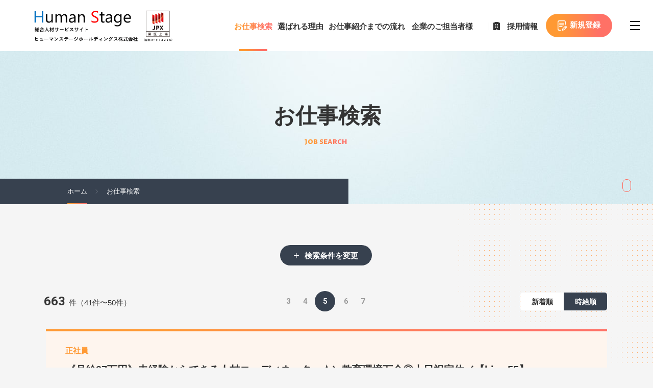

--- FILE ---
content_type: text/html; charset=UTF-8
request_url: https://www.human.or.jp/job/page/5/?sort=date&sort=date&sort=salary&sort=salary
body_size: 19474
content:



<!doctype html>
<html lang="ja" prefix="og: http://ogp.me/ns#">
<head>
    <meta charset="utf-8">
  <meta http-equiv="X-UA-Compatible" content="IE=edge,chrome=1">
  <meta name="format-detection" content="telephone=no">
  <meta name="skype_toolbar" content="skype_toolbar_parser_compatible">
  <meta name="viewport" content="width=device-width , initial-scale=1.0, maximum-scale=1.0, user-scalable=no">
  <!-- <meta name="viewport" content="width=1260"> -->
  <meta name="description" content="ヒューマンステージでは、人材派遣、紹介予定派遣・正社員など、ご希望に合わせたお仕事をご紹介します。勤務形態、職種、勤務地などの希望条件を選んで、あなたにぴったりのお仕事を探せます。人材派遣・人材紹介ならヒューマンステージにお任せ下さい。">
  <meta name="keywords" content="ヒューマンステージ,派遣,人材派遣,人材紹介,求人検索">
  <meta property="fb:app_id" content="112355286365147">
    <meta property="og:locale" content="ja_JP">
  <meta property="og:type" content="article">
  <meta property="og:title" content="お仕事検索｜ヒューマンステージ株式会社">
  <meta property="og:description" content="ヒューマンステージでは、人材派遣、紹介予定派遣・正社員など、ご希望に合わせたお仕事をご紹介します。勤務形態、職種、勤務地などの希望条件を選んで、あなたにぴったりのお仕事を探せます。人材派遣・人材紹介ならヒューマンステージにお任せ下さい。">
  <meta property="og:url" content="https://www.human.or.jp/job/">
  <meta property="og:site_name" content="ヒューマンステージ株式会社">
  <meta property="og:image" content="/wp_new/wp-content/themes/wp_human_renewal/assets/images/ogpimg.png">
  <meta property="og:image:width" content="1200">
  <meta property="og:image:height" content="630">
  <meta name="twitter:card" content="summary">
  <meta name="twitter:description" content="ヒューマンステージでは、人材派遣、紹介予定派遣・正社員など、ご希望に合わせたお仕事をご紹介します。勤務形態、職種、勤務地などの希望条件を選んで、あなたにぴったりのお仕事を探せます。人材派遣・人材紹介ならヒューマンステージにお任せ下さい。">
  <meta name="twitter:title" content="お仕事検索｜ヒューマンステージ株式会社">
  <meta name="twitter:image" content="/wp_new/wp-content/themes/wp_human_renewal/assets/images/ogpimg.png">

  <link rel="canonical" href="https://www.human.or.jp/job/">
  
  <meta property="og:description" content="ヒューマンステージでは、人材派遣、紹介予定派遣・正社員など、ご希望に合わせたお仕事をご紹介します。勤務形態、職種、勤務地などの希望条件を選んで、あなたにぴったりのお仕事を探せます。人材派遣・人材紹介ならヒューマンステージにお任せ下さい。">
  <meta name="twitter:description" content="ヒューマンステージでは、人材派遣、紹介予定派遣・正社員など、ご希望に合わせたお仕事をご紹介します。勤務形態、職種、勤務地などの希望条件を選んで、あなたにぴったりのお仕事を探せます。人材派遣・人材紹介ならヒューマンステージにお任せ下さい。">
  <title>お仕事検索｜ヒューマンステージ株式会社</title>
  <link rel="shortcut icon" type="image/x-icon" href="/wp_new/wp-content/themes/wp_human_renewal/assets/images/favicon.ico">
  <meta name="apple-mobile-web-app-title" content="ヒューマンステージ株式会社">
  <link rel="stylesheet" href="//fonts.googleapis.com/css?family=Roboto:400,500,700|Roboto+Condensed:400,500,700">
  <link href="https://fonts.googleapis.com/css?family=Montserrat" rel="stylesheet">
  <link href="https://fonts.googleapis.com/css?family=Alegreya+Sans+SC:400,500,700,800" rel="stylesheet">
  <link rel="stylesheet" href="/wp_new/wp-content/themes/wp_human_renewal/assets/css/style.css">
  <link rel="stylesheet" href="/wp_new/wp-content/themes/wp_human_renewal/assets/font-awesome/css/all.min.css">
    <link href="/wp_new/wp-content/themes/wp_human_renewal/assets/css/select2.css" rel="stylesheet">
    <link rel="stylesheet" href="/wp_new/wp-content/themes/wp_human_renewal/assets/css/add.css?20220601">
  <link rel="stylesheet" href="/wp_new/wp-content/themes/wp_human_renewal/assets/css/head-ls.css">
          <link rel="stylesheet" href="/wp_new/wp-content/themes/wp_human_renewal/assets/css/humanstageholdings.css">
    <!-- スライダー -->
  <script src="/wp_new/wp-content/themes/wp_human_renewal/assets/js/viewport.js"></script>
  <!-- LINE Tag Base Code -->
<!-- Do Not Modify -->
<script>
(function(g,d,o){
  g._ltq=g._ltq||[];g._lt=g._lt||function(){g._ltq.push(arguments)};
  var h=location.protocol==='https:'?'https://d.line-scdn.net':'http://d.line-cdn.net';
  var s=d.createElement('script');s.async=1;
  s.src=o||h+'/n/line_tag/public/release/v1/lt.js';
  var t=d.getElementsByTagName('script')[0];t.parentNode.insertBefore(s,t);
    })(window, document);
_lt('init', {
  customerType: 'lap',
  tagId: 'e821f32e-65bb-4f0e-a01f-108bb1db3ec6'
});
_lt('send', 'pv', ['e821f32e-65bb-4f0e-a01f-108bb1db3ec6']);
</script>
<noscript>
  <img height="1" width="1" style="display:none" src="https://tr.line.me/tag.gif?c_t=lap&t_id=e821f32e-65bb-4f0e-a01f-108bb1db3ec6&e=pv&noscript=1" />
</noscript>
<!-- End LINE Tag Base Code -->
  <link href="https://fonts.googleapis.com/css?family=Alegreya+Sans+SC:700" rel="stylesheet">
  <!-- Google tag (gtag.js) -->
<script async src="https://www.googletagmanager.com/gtag/js?id=G-6N54Q10CWD"></script>
<script>
  window.dataLayer = window.dataLayer || [];
  function gtag(){dataLayer.push(arguments);}
  gtag('js', new Date());

  gtag('config', 'G-6N54Q10CWD');
</script>
  <link href="/wp_new/wp-content/themes/wp_human_renewal/assets/css/select2.css" rel="stylesheet">
	<link href="/wp_new/wp-content/themes/wp_human_renewal/assets/css/ls.css" rel="stylesheet">
</head>

<body class="jobsearch">

  <div id="pagetop" class="l-page">
    <header class="l-header is-hedder_show" id="js-scroll_header">
      <p class="l-header__logo">
      <a class="l-header__logo--link" href="/"><img class="l-header__logo--img" src="/wp_new/wp-content/themes/wp_human_renewal/assets/images/logo.png"></a>
    </p>
    <nav class="l-nav">
          <ul class="l-nav__list">
        <li class="l-nav__item"><a class="l-nav__link" href="/job/">お仕事検索</a></li>
        <li class="l-nav__item"><a class="l-nav__link" href="/reason/">選ばれる理由</a></li>
        <li class="l-nav__item"><a class="l-nav__link" href="/flow/">お仕事紹介までの流れ</a></li>
                <li class="l-nav__item"><a class="l-nav__link" href="/client/">企業のご担当者様</a></li>
        <li class="l-nav__item"><a class="l-nav__link" href="/recruit/information/">採用情報</a></li>
        <li class="l-nav__item joinFree"><a class="l-nav__link" href="/entry/">新規登録</a></li>
        <li class="l-nav__item">
          <button type="button" class="l-nav__btn" id="js-nav__btn2">
            <span></span>
          </button>
        </li>
      </ul>
      </nav>
  <div class="open-menu" id="open_menu2">
    <div class="open-menu__menu">
      <div class="open-menu__inner">
        <nav class="open-menu__nav">
          <ul class="open-menu__list">
            <li class="open-menu__item"><a href="/job/" class="open-menu__link">
                <div class="c-border-in-out is-animate c-border-in-out--undefined">お仕事検索
                  <div class="c-border-in-out__content c-anime-dl-af1">
                    <div class="c-border-in-out__content-in1 c-anime-dl-1">
                      <div class="c-border-in-out__content-in2 c-anime-dl-1 open-menu__link-in">お仕事検索
                      </div>
                    </div>
                  </div>
                </div>
              </a></li>
            <li class="open-menu__item"><a href="/reason/" class="open-menu__link">
                <div class="c-border-in-out is-animate c-border-in-out--undefined">選ばれる理由
                  <div class="c-border-in-out__content c-anime-dl-af1">
                    <div class="c-border-in-out__content-in1 c-anime-dl-1">
                      <div class="c-border-in-out__content-in2 c-anime-dl-1 open-menu__link-in">選ばれる理由
                      </div>
                    </div>
                  </div>
                </div>
              </a></li>
            <li class="open-menu__item"><a href="/flow/" class="open-menu__link">
                <div class="c-border-in-out is-animate c-border-in-out--undefined">お仕事紹介<br class="l-sm">までの流れ
                  <div class="c-border-in-out__content c-anime-dl-af1">
                    <div class="c-border-in-out__content-in1 c-anime-dl-1">
                      <div class="c-border-in-out__content-in2 c-anime-dl-1 open-menu__link-in">お仕事紹介<br class="l-sm">までの流れ</div>
                    </div>
                  </div>
                </div>
              </a></li>
                        <li class="open-menu__item"><a href="/welfare/" class="open-menu__link">
                <div class="c-border-in-out is-animate c-border-in-out--undefined">福利厚生
                  <div class="c-border-in-out__content c-anime-dl-af1">
                    <div class="c-border-in-out__content-in1 c-anime-dl-1">
                      <div class="c-border-in-out__content-in2 c-anime-dl-1 open-menu__link-in">福利厚生
                      </div>
                    </div>
                  </div>
                </div>
              </a></li>
            <li class="open-menu__item"><a href="/recruittips/interview/" class="open-menu__link">
                <div class="c-border-in-out is-animate c-border-in-out--undefined">先輩インタビュー
                  <div class="c-border-in-out__content c-anime-dl-af1">
                    <div class="c-border-in-out__content-in1 c-anime-dl-1">
                      <div class="c-border-in-out__content-in2 c-anime-dl-1 open-menu__link-in">先輩インタビュー
                      </div>
                    </div>
                  </div>
                </div>
              </a></li>
            <li class="open-menu__item"><a href="/recruittips/" class="open-menu__link">
              <div class="c-border-in-out is-animate c-border-in-out--undefined">お役立ち情報
                <div class="c-border-in-out__content c-anime-dl-af1">
                  <div class="c-border-in-out__content-in1 c-anime-dl-1">
                    <div class="c-border-in-out__content-in2 c-anime-dl-1 open-menu__link-in">お役立ち情報
                    </div>
                    </div>
                  </div>
                </div>
              </a></li>
            <li class="open-menu__item"><a href="/recruit/information/" class="open-menu__link">
                <div class="c-border-in-out is-animate c-border-in-out--undefined">採用情報
                  <div class="c-border-in-out__content c-anime-dl-af1">
                    <div class="c-border-in-out__content-in1 c-anime-dl-1">
                      <div class="c-border-in-out__content-in2 c-anime-dl-1 open-menu__link-in">採用情報
                    </div>
                  </div>
                </div>
              </div>
            </a></li>
          <li class="open-menu__item"><a href="/humanstageholdings/" class="open-menu__link">
              <div class="c-border-in-out is-animate c-border-in-out--undefined">IR情報
                <div class="c-border-in-out__content c-anime-dl-af1">
                  <div class="c-border-in-out__content-in1 c-anime-dl-1">
                    <div class="c-border-in-out__content-in2 c-anime-dl-1 open-menu__link-in">IR情報
                    </div>
                  </div>
                </div>
              </div>
            </a></li>
          </ul>
        </nav>
        <div class="open-menu__other">
          <div class="open-menu__companylsit">
            <ul class="open-menu__companylsit--list">
              <li class="open-menu__companylsit--item"><a href="/company/" class="open-menu__companylsit--link">会社情報</a></li>
              <li class="open-menu__companylsit--item"><a href="/humanstageholdings/" class="open-menu__companylsit--link">IR情報</a></li>
              <li class="open-menu__companylsit--item"><a href="/recruit/information/" class="open-menu__companylsit--link">採用情報</a></li>
              <li class="open-menu__companylsit--item"><a href="/inquiry/" class="open-menu__companylsit--link">お問い合わせ</a></li>
            </ul>
            <p class="open-menu__tel">
              <a class="open-menu__tel--number" href="tel:0120-10-6918">0120-10-6918 </a>
              <span class="open-menu__tel--txt">平日9:00~18:00</span>
            </p>
          </div>
          <div class="open-menu__contact">
            <div class="open-menu__contact--combtn">
              <a href="/client/">企業のご担当者様</a>
            </div>
            <div class="open-menu__contact--cvbtn">
              <a href="/entry/">新規登録</a>
            </div>
          </div>
        </div>
      </div>
    </div>
    <div class="open-menu__bg">
    </div>
  </div>
</header>
<div class="l-sm">
  <button type="button" class="l-nav__btn" id="js-nav__btn3">
    <span></span>
  </button>
</div>
<div class="open-menu__bk">
</div>
    <div class="l-page-header">
      <div class="l-page-header__wrap">
        <h1 class="l-page-header__title">お仕事検索</h1>
        <p class="l-page-header__subTitle ie-text_color">job search</p>
      </div>
      <div class="l-breadcrumb">
        <ul itemscope itemtype="http://schema.org/BreadcrumbList">
          <li itemprop="itemListElement" itemscope itemtype="http://schema.org/ListItem">
            <a class="bar-slide" itemprop="item" href="/"><span itemprop="name">ホーム</span></a>
            <meta itemprop="position" content="1">
          </li>
          <li itemprop="itemListElement" itemscope itemtype="http://schema.org/ListItem">
            <a class="bar-slide" itemprop="item" href="/job/"><span itemprop="name">お仕事検索</span></a>
            <meta itemprop="position" content="2">
          </li>
        </ul>
      </div>
      <div class="l-scroll">
        <p class="l-scroll-down"><span class="l-scroll-down_view"></span></p>
      </div>
    </div>
    <div class="l-content">
      <main class="l-main">
        <div class="l-container dot-Circle">

          <div class="current-search">
            <div class="current-search__inner">
              <h2 class="current-search__title">現在の検索条件</h2>
              <div class="current-search__content">
                <dl class="current-search__content--list">
									<dt class="current-search__content--head">フリーワード</dt>
									<dd class="current-search__content--body"></dd>

									<dt class="current-search__content--head">雇用形態</dt>
									<dd class="current-search__content--body">こだわらない</dd>
									<dt class="current-search__content--head">エリア</dt>
									<dd class="current-search__content--body">こだわらない																				
									</dd>

									<dt class="current-search__content--head">職種</dt>
									<dd class="current-search__content--body">
										こだわらない	
									</dd>

									<dt class="current-search__content--head">給料</dt>
									<dd class="current-search__content--body">
										こだわらない										</dd>
									<dt class="current-search__content--head">こだわり条件</dt>
									<dd class="current-search__content--body">なし</dd>
              </dl>
              </div>
            </div>
            <div class="current-search__btn">
              <p class="btn-more" id="js-toggle">検索条件を変更</p>
            </div>
           	          </div>

          <div class="job-search" style="display: none;">
          <form action="/job">
            <div class="job-search__inner">
              <div class="job-search__header">
                <h2 class="job-search__title">job search</h2>
              </div>
              <div class="job-search__content">
                <dl class="job-search__content--list">
                  <dt class="job-search__content--list_head">フリーワード</dt>
                  <dd class="job-search__content--list_body">
                    <input type="text" name="word" placeholder="気になるキーワードをご記入ください" value="">
                  </dd>
                </dl>
                <dl class="job-search__content--list">
                  <dt class="job-search__content--list_head">雇用形態</dt>
                  <dd class="job-search__content--list_body jobstyle">
                  																													<label><input type="checkbox" name="status[]" value="6" ><span class="checkbox-parts">契約社員</span></label>
																													<label><input type="checkbox" name="status[]" value="4" ><span class="checkbox-parts">アルバイト・パート</span></label>
																													<label><input type="checkbox" name="status[]" value="2" ><span class="checkbox-parts">紹介予定派遣</span></label>
																													<label><input type="checkbox" name="status[]" value="3" ><span class="checkbox-parts">派遣</span></label>
																													<label><input type="checkbox" name="status[]" value="5" ><span class="checkbox-parts">正社員</span></label>
									                  </dd>
                </dl>
                <dl class="job-search__content--list">
                  <dt class="job-search__content--list_head">エリア検索</dt>
                  <dd class="job-search__content--list_body area">
                    <div class="area__warp">
                      <label>
                        <select name="area" class="area_select job_box">
													<option value="">エリア検索</option>
																																									<option value="20"  data-id="20">北海道全域</option>
																																									<option value="256"  data-id="256">東北エリア</option>
																																									<option value="257"  data-id="257">関東エリア</option>
																																									<option value="258"  data-id="258">東海・北陸エリア</option>
																																									<option value="259"  data-id="259">関西エリア</option>
																																									<option value="260"  data-id="260">中国・四国エリア</option>
																																									<option value="261"  data-id="261">九州・沖縄エリア</option>
																									</select>
                      </label>
                    </div>

                    <div class="area__warp">
                      <label>
                        <select name="area_c" class="area_c_select job_box">
													<option value="">左を選択してください</option>
												</select>
                      </label>
                    </div>
                    <div class="area__warp">
                      <label>
                        <select name="area_g" class="area_g_select job_box">
													<option value="">左を選択してください</option>
												</select>
                      </label>
                    </div>
                  </dd>
                </dl>
                <dl class="job-search__content--list">
                  <dt class="job-search__content--list_head">職種</dt>
                  <dd class="job-search__content--list_body stick">
                  	<select name="job_cat[]" class="select_job form-control" multiple="multiple">
																															<option value="%e3%82%a4%e3%83%b3%e3%83%90%e3%82%a6%e3%83%b3%e3%83%89%e7%b3%bb" >インバウンド系</option>
																					<option value="job03" >IT・技術・クリエイティブ系</option>
																					<option value="job01" >オフィスワーク系</option>
																					<option value="job06" >その他</option>
																					<option value="job04" >医療・福祉・介護系</option>
																					<option value="job02" >営業・販売・サービス系</option>
																					<option value="job05" >製造・軽作業系</option>
																				</select>
                  </dd>
                </dl>
                <dl class="job-search__content--list">
                  <dt class="job-search__content--list_head">給料</dt>
                  <dd class="job-search__content--list_body">
                  	<div class="salary">
                  	  <label class="radiottl">
                  	  	<input type="radio" name="salary_type" value="hour" checked>時給で検索する
                  	  </label>

	                    <div class="salary__warp hour_box" id="salary01">
												<p>下限</p>
	                      <label>
	                        <select name="salary01">
	                        	<option value="">選択してください</option>
														<!-- 個々の出し方を固定にする。 -->

																																												<option value="1000">1,000</option>
																														<option value="1100">1,100</option>
																														<option value="1200">1,200</option>
																														<option value="1300">1,300</option>
																														<option value="1400">1,400</option>
																														<option value="1500">1,500</option>
																														<option value="1600">1,600</option>
																														<option value="1700">1,700</option>
																														<option value="1800">1,800</option>
																														<option value="1900">1,900</option>
																														<option value="2000">2,000</option>
																														<option value="2100">2,100</option>
																														<option value="2200">2,200</option>
																														<option value="2300">2,300</option>
																														<option value="2400">2,400</option>
																														<option value="2500">2,500</option>
																														<option value="2600">2,600</option>
																														<option value="2700">2,700</option>
																														<option value="2800">2,800</option>
																														<option value="2900">2,900</option>
																														<option value="3000">3,000</option>
														



																												<!-- <option value=":">～</option> -->
																														<!-- <option value=""></option> -->
																													<!-- <option value=":">～</option> -->
													</select>
	                      </label>
	                    </div>
											<p>～</p>
											<div class="salary__warp hour_box" id="salary01">
												<p>上限</p>
	                      <label>
	                        <select name="salary02">
	                        	<option value="">選択してください</option>
														<!-- 個々の出し方を固定にする。 -->


																																												<option value="1000">1,000</option>
																														<option value="1100">1,100</option>
																														<option value="1200">1,200</option>
																														<option value="1300">1,300</option>
																														<option value="1400">1,400</option>
																														<option value="1500">1,500</option>
																														<option value="1600">1,600</option>
																														<option value="1700">1,700</option>
																														<option value="1800">1,800</option>
																														<option value="1900">1,900</option>
																														<option value="2000">2,000</option>
																														<option value="2100">2,100</option>
																														<option value="2200">2,200</option>
																														<option value="2300">2,300</option>
																														<option value="2400">2,400</option>
																														<option value="2500">2,500</option>
																														<option value="2600">2,600</option>
																														<option value="2700">2,700</option>
																														<option value="2800">2,800</option>
																														<option value="2900">2,900</option>
																														<option value="3000">3,000</option>
														
													</select>
	                      </label>
	                    </div>
											<p>円</p>


	                  </div>
										<div class="salary">
                  	  <label class="radiottl">
                  	  	<input type="radio" name="salary_type" value="month" >月給で検索する</label>
	                    <div class="salary__warp" id="salary01">
												<p>下限</p>
	                      <label>

												<select name="salary03">
	                        	<option value="">選択してください</option>
																																												<option value="150000">150,000</option>
																														<option value="160000">160,000</option>
																														<option value="170000">170,000</option>
																														<option value="180000">180,000</option>
																														<option value="190000">190,000</option>
																														<option value="200000">200,000</option>
																														<option value="210000">210,000</option>
																														<option value="220000">220,000</option>
																														<option value="230000">230,000</option>
																														<option value="240000">240,000</option>
																														<option value="250000">250,000</option>
																														<option value="260000">260,000</option>
																														<option value="270000">270,000</option>
																														<option value="280000">280,000</option>
																														<option value="290000">290,000</option>
																														<option value="300000">300,000</option>
																												</select>
	                      </label>
	                    </div>
											<p>～</p>
											<div class="salary__warp" id="salary01">
												<p>上限</p>
	                      <label>
	                        <select name="salary04">
	                        	<option value="">選択してください</option>
														<!-- 個々の出し方を固定にする。 -->


																																												<option value="150000">150,000</option>
																														<option value="160000">160,000</option>
																														<option value="170000">170,000</option>
																														<option value="180000">180,000</option>
																														<option value="190000">190,000</option>
																														<option value="200000">200,000</option>
																														<option value="210000">210,000</option>
																														<option value="220000">220,000</option>
																														<option value="230000">230,000</option>
																														<option value="240000">240,000</option>
																														<option value="250000">250,000</option>
																														<option value="260000">260,000</option>
																														<option value="270000">270,000</option>
																														<option value="280000">280,000</option>
																														<option value="290000">290,000</option>
																														<option value="300000">300,000</option>
																											</select>



	                        <!-- <select name="salary03">
	                        	<option value="">選択してください</option>
																												<option value=":">～</option>
																														<option value=""></option>
																													<option value=":">～</option>
													</select> -->

	                      </label>
	                    </div>
											<p>円</p>
	                  </div>
                  </dd>
                </dl>
                <dl class="job-search__content--list">
                  <dt class="job-search__content--list_head">こだわり条件</dt>
                  <dd class="job-search__content--list_body stick">
                  	<select name="condition[]" class="select_condition form-control" multiple="multiple">
                    																																<option value="227" >ボーナス有</option>
																																<option value="62" >未経験者活躍中</option>
																																<option value="65" >残業なし・少なめ</option>
																																<option value="64" >土日祝休み</option>
																																<option value="66" >扶養内勤務</option>
																																<option value="91" >10時以降出社可能</option>
																																<option value="67" >上場・有名企業</option>
																																<option value="99" >大手企業</option>
																																<option value="95" >オフィスカジュアル</option>
																																<option value="127" >交通費支給あり</option>
																																<option value="128" >車通勤可能</option>
																																<option value="97" >社員食堂あり</option>
																																<option value="100" >駅から徒歩5分以内</option>
																																<option value="68" >好アクセス</option>
																																<option value="101" >オフィスが禁煙</option>
																																<option value="98" >派遣スタッフ活躍中</option>
																																<option value="5" >職種未経験者活躍中</option>
																																<option value="155" >資格を活かす</option>
																																<option value="159" >ブランクOK</option>
																																<option value="156" >1日4HからOK</option>
																																<option value="157" >短期･単発･夜勤</option>
																																<option value="158" >ミドル活躍中</option>
																																<option value="6" >業種未経験活躍中</option>
																																<option value="93" >残業20時間以上</option>
																																<option value="96" >英語力を活かす</option>
																				</select>
                  </dd>
                </dl>
                <div class="job-search__btn">
                  <a class="btn-more"><input type="submit" value="この条件で検索する"></a>
                </div>
              </div>
            </div>
            </form>
          </div>
          					
<div class="job-result top">
		<p class="job-result__numberlist--result l-lg"><span class="push">663</span>件<span class="l-lg">（41件〜50件）</span></p>
		<div class="pagenav">
					<ul id="pageNavi" class="links">
	<li class="first"><a href="https://www.human.or.jp/job/?sort=salary"></a></li>
	<li class="previous"><a href="https://www.human.or.jp/job/page/4/?sort=salary"></a></li>
	<li class="before delta-2 head"><a href="https://www.human.or.jp/job/page/3/?sort=salary">3</a></li>
	<li class="before delta-1"><a href="https://www.human.or.jp/job/page/4/?sort=salary">4</a></li>
	<li class="current"><span>5</span></li>
	<li class="after delta-1"><a href="https://www.human.or.jp/job/page/6/?sort=salary">6</a></li>
	<li class="after delta-2 tail"><a href="https://www.human.or.jp/job/page/7/?sort=salary">7</a></li>
	<li class="next"><a href="https://www.human.or.jp/job/page/6/?sort=salary"></a></li>
	<li class="last"><a href="https://www.human.or.jp/job/page/67/?sort=salary"></a></li>
</ul>
			</div>
	<div class="job-result__order">
		<p class="job-result__numberlist--result l-sm"><span class="push">663</span>件<span class="l-lg">（41件〜50件）</span></p>
		<ul class="job-result__order--list">
						<li class="job-result__order--item"><a class="job-result__order--link " href="/job/page/5/?sort=date&sort=date&sort=salary&sort=salary&sort=date">新着順</a></li>
			<li class="job-result__order--item"><a class="job-result__order--link current" href="/job/page/5/?sort=date&sort=date&sort=salary&sort=salary&sort=salary">時給順</a></li>
		</ul>
	</div>
</div>
					
		  																		<div class="job-list newlist" data-salary="1800">
							<div class="job-list__inner">
								<div class="job-list__header">
																		<p class="job-list__category ie-text_color">
										
																																正社員																														</p>
									<h2 class="job-list__title"><a href="https://www.human.or.jp/job/92370/">《月給27万円》未経験からできる人材コーディネーター★＼教育環境万全◎土日祝完休／【hiro-55】</a></h2>
									<ul class="job-list__tags">
																												<li class="job-list__tags--item">未経験者活躍中</li>
																			<li class="job-list__tags--item">オフィスが禁煙</li>
																			<li class="job-list__tags--item">駅から徒歩5分以内</li>
																			<li class="job-list__tags--item">大手企業</li>
																			<li class="job-list__tags--item">流通・サービス関連</li>
																											</ul>
								</div>
								<div class="job-list__content">
																											<ul class="job-list__content--tags">
																				<li class="job-list__content--tags_item">夏季・年末年始</li>
																				<li class="job-list__content--tags_item">慶弔休暇</li>
																				<li class="job-list__content--tags_item">出産・育児休暇</li>
																				<li class="job-list__content--tags_item">土日祝休み</li>
																				<li class="job-list__content--tags_item">残業20時間以上</li>
																				<li class="job-list__content--tags_item">オフィスカジュアル</li>
																				<li class="job-list__content--tags_item">交通費支給あり</li>
																			</ul>
																		
        <dl class="job-list__content--list">
        <dt class="job-list__content--list_head">勤務地</dt>
        <dd class="job-list__content--list_body">広島県広島市中区</dd>
        </dl>									
        <dl class="job-list__content--list">
        <dt class="job-list__content--list_head">給料</dt>
        <dd class="job-list__content--list_body">【想定年収】<br />
324万円（月給27万円×12ヵ月）<br />
<br />
【月給】270,000円<br />
（内訳）<br />
・基本給：229,150円<br />
・固定残業手当：40,850円（25時間分）<br />
※超過分は別途支給あり<br />
<br />
【年収例】<br />
年収600万円（入社2年目／係長）<br />
＝月給41万円＋役職手当5万円＋家賃手当4万円<br />
<br />
◆福利厚生・手当など<br />
・社会保険完備（雇用・労災・健康・厚生年金）<br />
・交通費支給（上限2万円／月）<br />
・資格取得支援・資格手当あり<br />
・社宅・住宅手当あり（2万円／月）<br />
・時短勤務制度あり<br />
・育休・産休・復職制度あり<br />
・社員旅行（国内・海外）<br />
・持株会制度<br />
・部活動支援<br />
・美容クリニック割引<br />
・飲食割引あり<br />
・社内マッサージあり<br />
・予防接種補助<br />
・社内カップル手当<br />
・社内結婚手当<br />
・転勤手当・海外駐在手当あり</dd>
        </dl>									
        <dl class="job-list__content--list">
        <dt class="job-list__content--list_head">期間</dt>
        <dd class="job-list__content--list_body">即日　＊入社日相談可能</dd>
        </dl>									
        <dl class="job-list__content--list">
        <dt class="job-list__content--list_head">勤務時間</dt>
        <dd class="job-list__content--list_body">9:00～19:00 （実働8時間00分/休憩120分）</dd>
        </dl>									
        <dl class="job-list__content--list">
        <dt class="job-list__content--list_head">休日休暇</dt>
        <dd class="job-list__content--list_body">年間休日120日以上★　完全週休二日制（土日祝）　有給休暇、夏季休暇、年末年始休暇、慶弔休暇　＊勤続3年ごとに9連休になり、10万円の支給あり！</dd>
        </dl>									<p class="job-list__content--txt">※上記以外の全ての労働条件は、お仕事紹介までの間に弊社スタッフより開示させて頂きます。</p>
									<div class="job-list__contactarea">
									<a class="btn-detail btn-more" href="https://www.human.or.jp/job/92370/">お仕事詳細を見る</a>
																			<a class="btn-contact btn-more" href="https://www.human.or.jp/system/form/job_apply/?job_number=92370&job_caption=《月給27万円》未経験からできる人材コーディネーター★＼教育環境万全◎土日祝完休／【hiro-55】&sales_office=広島（中四国エリア）">こちらの求人に応募する</a>
                                    <a class="btn-tel btn-more l-sm" href="tel:0120106918" onclick="gtag('event', 'click', {'event_category': 'link', 'event_label': '電話タップ'});"><i class="fas fa-phone"></i>電話で応募する</a>
									</div>
                                    <div class="tel-message-wrapper l-lg">
                                        <p class="tel-message">この求人に電話で応募する場合は <span class="tel-message-number"><i class="fas fa-phone"></i>0120-10-6918</span> へお掛けください。</p>
                                    </div>
								</div>
							</div>
						</div>
																	<div class="job-list newlist" data-salary="1800">
							<div class="job-list__inner">
								<div class="job-list__header">
																		<p class="job-list__category ie-text_color">
										
																																紹介予定派遣																														</p>
									<h2 class="job-list__title"><a href="https://www.human.or.jp/job/91618/">《御殿場市/紹介予定派遣》【月給32万円】【2交替勤務】フォークリフト【求人番号：shi-473】</a></h2>
									<ul class="job-list__tags">
																												<li class="job-list__tags--item">未経験者活躍中</li>
																											</ul>
								</div>
								<div class="job-list__content">
																											<ul class="job-list__content--tags">
																				<li class="job-list__content--tags_item">夏季・年末年始</li>
																				<li class="job-list__content--tags_item">車通勤可能</li>
																				<li class="job-list__content--tags_item">交通費支給あり</li>
																			</ul>
																		
        <dl class="job-list__content--list">
        <dt class="job-list__content--list_head">勤務地</dt>
        <dd class="job-list__content--list_body">静岡県御殿場市板妻</dd>
        </dl>									
        <dl class="job-list__content--list">
        <dt class="job-list__content--list_head">給料</dt>
        <dd class="job-list__content--list_body">《派遣期間》<br />
時給：1,800円<br />
+交通費別途支給<br />
<br />
《直接雇用後（正社員）》<br />
月給：320,860円～<br />
（内訳）資格年俸：220,500円<br />
　　　　交代番手当：8,000円<br />
　　　　精勤手当：2,000円<br />
　　　　業務手当：34,700円<br />
　　　　（20時間分の固定残業代）<br />
　　　　月給固定給：265,200円<br />
　　　　理論年収：3,182,400円</dd>
        </dl>									
        <dl class="job-list__content--list">
        <dt class="job-list__content--list_head">期間</dt>
        <dd class="job-list__content--list_body">定めなし　（派遣期間：最大6ヵ月）</dd>
        </dl>									
        <dl class="job-list__content--list">
        <dt class="job-list__content--list_head">勤務時間</dt>
        <dd class="job-list__content--list_body">2交替勤務<br />
※年単位の変形労働時間制<br />
（1）08：00～20：00<br />
（2）20：00～翌08：00</dd>
        </dl>									
        <dl class="job-list__content--list">
        <dt class="job-list__content--list_head">休日休暇</dt>
        <dd class="job-list__content--list_body">シフト勤務 （4勤2休又は5勤2休）、年末年始休暇</dd>
        </dl>									<p class="job-list__content--txt">※上記以外の全ての労働条件は、お仕事紹介までの間に弊社スタッフより開示させて頂きます。</p>
									<div class="job-list__contactarea">
									<a class="btn-detail btn-more" href="https://www.human.or.jp/job/91618/">お仕事詳細を見る</a>
																			<a class="btn-contact btn-more" href="https://www.human.or.jp/system/form/job_apply/?job_number=91618&job_caption=《御殿場市/紹介予定派遣》【月給32万円】【2交替勤務】フォークリフト【求人番号：shi-473】&sales_office=静岡">こちらの求人に応募する</a>
                                    <a class="btn-tel btn-more l-sm" href="tel:0120106918" onclick="gtag('event', 'click', {'event_category': 'link', 'event_label': '電話タップ'});"><i class="fas fa-phone"></i>電話で応募する</a>
									</div>
                                    <div class="tel-message-wrapper l-lg">
                                        <p class="tel-message">この求人に電話で応募する場合は <span class="tel-message-number"><i class="fas fa-phone"></i>0120-10-6918</span> へお掛けください。</p>
                                    </div>
								</div>
							</div>
						</div>
																	<div class="job-list newlist" data-salary="1800">
							<div class="job-list__inner">
								<div class="job-list__header">
																		<p class="job-list__category ie-text_color">
										
																																紹介予定派遣																														</p>
									<h2 class="job-list__title"><a href="https://www.human.or.jp/job/91619/">《御殿場市/紹介予定派遣》【月給28万円】【2交替勤務】飲料製造会社の機械オペレーター【求人番号：shi-474】</a></h2>
									<ul class="job-list__tags">
																												<li class="job-list__tags--item">未経験者活躍中</li>
																											</ul>
								</div>
								<div class="job-list__content">
																											<ul class="job-list__content--tags">
																				<li class="job-list__content--tags_item">夏季・年末年始</li>
																				<li class="job-list__content--tags_item">車通勤可能</li>
																				<li class="job-list__content--tags_item">交通費支給あり</li>
																			</ul>
																		
        <dl class="job-list__content--list">
        <dt class="job-list__content--list_head">勤務地</dt>
        <dd class="job-list__content--list_body">静岡県御殿場市板妻</dd>
        </dl>									
        <dl class="job-list__content--list">
        <dt class="job-list__content--list_head">給料</dt>
        <dd class="job-list__content--list_body">《派遣期間》<br />
時給：1,800円<br />
+交通費別途支給<br />
<br />
《直接雇用後（正社員）》<br />
月給：282,400円～<br />
※固定残業／各種手当／超過残業別途支給　<br />
※想定月給　343,000円～<br />
※想定年収：4,120,000円～　＋　賞与あり</dd>
        </dl>									
        <dl class="job-list__content--list">
        <dt class="job-list__content--list_head">期間</dt>
        <dd class="job-list__content--list_body">定めなし　（派遣期間：最大6ヵ月）</dd>
        </dl>									
        <dl class="job-list__content--list">
        <dt class="job-list__content--list_head">勤務時間</dt>
        <dd class="job-list__content--list_body">2交替勤務<br />
※年単位の変形労働時間制<br />
（1）08：00～20：00<br />
（2）20：00～翌08：00</dd>
        </dl>									
        <dl class="job-list__content--list">
        <dt class="job-list__content--list_head">休日休暇</dt>
        <dd class="job-list__content--list_body">シフト勤務 （4勤2休又は5勤2休）、年末年始休暇</dd>
        </dl>									<p class="job-list__content--txt">※上記以外の全ての労働条件は、お仕事紹介までの間に弊社スタッフより開示させて頂きます。</p>
									<div class="job-list__contactarea">
									<a class="btn-detail btn-more" href="https://www.human.or.jp/job/91619/">お仕事詳細を見る</a>
																			<a class="btn-contact btn-more" href="https://www.human.or.jp/system/form/job_apply/?job_number=91619&job_caption=《御殿場市/紹介予定派遣》【月給28万円】【2交替勤務】飲料製造会社の機械オペレーター【求人番号：shi-474】&sales_office=静岡">こちらの求人に応募する</a>
                                    <a class="btn-tel btn-more l-sm" href="tel:0120106918" onclick="gtag('event', 'click', {'event_category': 'link', 'event_label': '電話タップ'});"><i class="fas fa-phone"></i>電話で応募する</a>
									</div>
                                    <div class="tel-message-wrapper l-lg">
                                        <p class="tel-message">この求人に電話で応募する場合は <span class="tel-message-number"><i class="fas fa-phone"></i>0120-10-6918</span> へお掛けください。</p>
                                    </div>
								</div>
							</div>
						</div>
																	<div class="job-list newlist" data-salary="1800">
							<div class="job-list__inner">
								<div class="job-list__header">
																		<p class="job-list__category ie-text_color">
										
																																正社員																														</p>
									<h2 class="job-list__title"><a href="https://www.human.or.jp/job/92186/">＜ジュエリー加工会社✨年収350万～＞データ入力などの事務業務＠博多駅すぐ（fukuoka92186）</a></h2>
									<ul class="job-list__tags">
																												<li class="job-list__tags--item">ボーナス有</li>
																			<li class="job-list__tags--item">オフィスが禁煙</li>
																			<li class="job-list__tags--item">駅から徒歩5分以内</li>
																			<li class="job-list__tags--item">アパレル・コスメ関連</li>
																											</ul>
								</div>
								<div class="job-list__content">
																											<ul class="job-list__content--tags">
																				<li class="job-list__content--tags_item">夏季・年末年始</li>
																				<li class="job-list__content--tags_item">出産・育児休暇</li>
																				<li class="job-list__content--tags_item">土日祝休み</li>
																				<li class="job-list__content--tags_item">制服あり</li>
																				<li class="job-list__content--tags_item">オフィスカジュアル</li>
																				<li class="job-list__content--tags_item">交通費支給あり</li>
																			</ul>
																		
        <dl class="job-list__content--list">
        <dt class="job-list__content--list_head">勤務地</dt>
        <dd class="job-list__content--list_body">福岡県福岡市博多区博多駅東</dd>
        </dl>									
        <dl class="job-list__content--list">
        <dt class="job-list__content--list_head">給料</dt>
        <dd class="job-list__content--list_body">《想定年収：350万～600万》<br />
月給：235,000円～（基本給215,000円＋固定残業代20,000円）<br />
※経験・スキルに応じて決定いたします<br />
<br />
◆賞与 年2回<br />
◆昇給 平均して4ヶ月に1回<br />
<br />
～各種手当～<br />
・住宅手当　200,000円/月※会社から3km以内が対象<br />
・非喫煙者手当　5,000円/月<br />
・ランチ手当　5,000円/月<br />
他、出張手当/役職手当等あり<br />
<br />
～福利厚生～<br />
・社宅制度<br />
・産前産後休暇/育児休暇/家族特別休暇<br />
・ジュエリーの社割制度<br />
・企業年金（iDeco※一部会社が負担いたします）<br />
・ジム無料利用可<br />
・カフェスペース無料利用可（ウォーターサーバー/コーヒーサーバー/ティーメーカーあり）</dd>
        </dl>									
        <dl class="job-list__content--list">
        <dt class="job-list__content--list_head">期間</dt>
        <dd class="job-list__content--list_body">即日入社可能（入社日相談可能）</dd>
        </dl>									
        <dl class="job-list__content--list">
        <dt class="job-list__content--list_head">勤務時間</dt>
        <dd class="job-list__content--list_body">10：00～19：00（休憩60分/実働8時間）<br />
※平均残業20h程度/月</dd>
        </dl>									
        <dl class="job-list__content--list">
        <dt class="job-list__content--list_head">休日休暇</dt>
        <dd class="job-list__content--list_body">土日祝／夏季休暇・年末年始休暇有／年間休日120日</dd>
        </dl>									<p class="job-list__content--txt">※上記以外の全ての労働条件は、お仕事紹介までの間に弊社スタッフより開示させて頂きます。</p>
									<div class="job-list__contactarea">
									<a class="btn-detail btn-more" href="https://www.human.or.jp/job/92186/">お仕事詳細を見る</a>
																			<a class="btn-contact btn-more" href="https://www.human.or.jp/system/form/job_apply/?job_number=92186&job_caption=＜ジュエリー加工会社✨年収350万～＞データ入力などの事務業務＠博多駅すぐ（fukuoka92186）&sales_office=福岡">こちらの求人に応募する</a>
                                    <a class="btn-tel btn-more l-sm" href="tel:0120106918" onclick="gtag('event', 'click', {'event_category': 'link', 'event_label': '電話タップ'});"><i class="fas fa-phone"></i>電話で応募する</a>
									</div>
                                    <div class="tel-message-wrapper l-lg">
                                        <p class="tel-message">この求人に電話で応募する場合は <span class="tel-message-number"><i class="fas fa-phone"></i>0120-10-6918</span> へお掛けください。</p>
                                    </div>
								</div>
							</div>
						</div>
																	<div class="job-list newlist" data-salary="1800">
							<div class="job-list__inner">
								<div class="job-list__header">
																		<p class="job-list__category ie-text_color">
										
																																派遣																														</p>
									<h2 class="job-list__title"><a href="https://www.human.or.jp/job/93636/">≪派遣≫高時給1,800円！マイペースにできる既存顧客回り【求人No：oki156】</a></h2>
									<ul class="job-list__tags">
																												<li class="job-list__tags--item">未経験者活躍中</li>
																			<li class="job-list__tags--item">オフィスが禁煙</li>
																			<li class="job-list__tags--item">流通・サービス関連</li>
																			<li class="job-list__tags--item">派遣スタッフ活躍</li>
																											</ul>
								</div>
								<div class="job-list__content">
																											<ul class="job-list__content--tags">
																				<li class="job-list__content--tags_item">夏季・年末年始</li>
																				<li class="job-list__content--tags_item">10時以降出社OK</li>
																				<li class="job-list__content--tags_item">残業なし</li>
																				<li class="job-list__content--tags_item">派遣スタッフ活躍中</li>
																				<li class="job-list__content--tags_item">交通費支給あり</li>
																			</ul>
																		
        <dl class="job-list__content--list">
        <dt class="job-list__content--list_head">勤務地</dt>
        <dd class="job-list__content--list_body">沖縄県 那覇市 おもろまち</dd>
        </dl>									
        <dl class="job-list__content--list">
        <dt class="job-list__content--list_head">給料</dt>
        <dd class="job-list__content--list_body">時給1,800円＋交通費支給（当社規定による）<br />
<br />
〈月収例〉<br />
283,500円<br />
＝時給1,800円×7.5時間×21日<br />
<br />
【福利厚生】<br />
〇 週払いOK！(規定有)<br />
〇 年次有給休暇10日 (6ヶ月経過後付与)<br />
〇 社会保険完備 (健康保険、厚生年金)<br />
〇 雇用保険<br />
〇 交通費あり<br />
〇 職場見学OK</dd>
        </dl>									
        <dl class="job-list__content--list">
        <dt class="job-list__content--list_head">期間</dt>
        <dd class="job-list__content--list_body">長期</dd>
        </dl>									
        <dl class="job-list__content--list">
        <dt class="job-list__content--list_head">勤務時間</dt>
        <dd class="job-list__content--list_body">9:30～20:00の間（休憩60分、実働7時間30分）でシフト制</dd>
        </dl>									
        <dl class="job-list__content--list">
        <dt class="job-list__content--list_head">休日休暇</dt>
        <dd class="job-list__content--list_body">週休二日のシフト制 、年末年始、有給休暇（半年経過後）</dd>
        </dl>									<p class="job-list__content--txt">※上記以外の全ての労働条件は、お仕事紹介までの間に弊社スタッフより開示させて頂きます。</p>
									<div class="job-list__contactarea">
									<a class="btn-detail btn-more" href="https://www.human.or.jp/job/93636/">お仕事詳細を見る</a>
																			<a class="btn-contact btn-more" href="https://www.human.or.jp/system/form/job_apply/?job_number=93636&job_caption=≪派遣≫高時給1,800円！マイペースにできる既存顧客回り【求人No：oki156】&sales_office=那覇">こちらの求人に応募する</a>
                                    <a class="btn-tel btn-more l-sm" href="tel:0120106918" onclick="gtag('event', 'click', {'event_category': 'link', 'event_label': '電話タップ'});"><i class="fas fa-phone"></i>電話で応募する</a>
									</div>
                                    <div class="tel-message-wrapper l-lg">
                                        <p class="tel-message">この求人に電話で応募する場合は <span class="tel-message-number"><i class="fas fa-phone"></i>0120-10-6918</span> へお掛けください。</p>
                                    </div>
								</div>
							</div>
						</div>
																	<div class="job-list Recomlist" data-salary="1760">
							<div class="job-list__inner">
								<div class="job-list__header">
									<div class="Recomlist__pop"><span class="ie-text_color">おすすめ求人</span></div>									<p class="job-list__category ie-text_color">
										
																																正社員																														</p>
									<h2 class="job-list__title"><a href="https://www.human.or.jp/job/85602/">〈紹介予定派遣│総合職〉土日祝休みの採用業務│想定年収353万円✨賞与有♪[KGW05]</a></h2>
									<ul class="job-list__tags">
																												<li class="job-list__tags--item">ボーナス有</li>
																			<li class="job-list__tags--item">オフィスが禁煙</li>
																			<li class="job-list__tags--item">駅から徒歩5分以内</li>
																			<li class="job-list__tags--item">大手企業</li>
																			<li class="job-list__tags--item">不動産・建設関連</li>
																											</ul>
								</div>
								<div class="job-list__content">
																											<ul class="job-list__content--tags">
																				<li class="job-list__content--tags_item">GW</li>
																				<li class="job-list__content--tags_item">夏季・年末年始</li>
																				<li class="job-list__content--tags_item">慶弔休暇</li>
																				<li class="job-list__content--tags_item">出産・育児休暇</li>
																				<li class="job-list__content--tags_item">交通費支給あり</li>
																			</ul>
																		
        <dl class="job-list__content--list">
        <dt class="job-list__content--list_head">勤務地</dt>
        <dd class="job-list__content--list_body">香川県高松市磨屋町</dd>
        </dl>									
        <dl class="job-list__content--list">
        <dt class="job-list__content--list_head">給料</dt>
        <dd class="job-list__content--list_body">【想定年収】352万円～431万円<br />
　月給： 245,784円～299,574円<br />
（内訳）<br />
・基本給：223,440円～272,340円<br />
・固定残業代：22,344～27,234（13時間分)※超過分は別途支給<br />
<br />
＜福利厚生＞<br />
・賞与：年2回／前年実績2ヵ月分<br />
・昇給：年1回<br />
・通勤手当　実費支給<br />
・時間外手当　別途支給<br />
・各種資格手当<br />
・各種保険完備（健康保険、厚生年金、雇用保険、労災保険）<br />
<br />
＜教育制度・資格補助補足＞<br />
■中途入社者向けキャリア研修<br />
■自社研修施設あり<br />
■資格取得のため、試験前2～3ヶ月前から講習や勉強会を実施<br />
■資格学校費、通信講座受講費、教材購入費の企業負担あり（上限あり。合格後精算）<br />
<br />
＜その他補足＞<br />
■財形貯蓄制度<br />
■社員会（相互扶助・親睦の会）<br />
■福利厚生施設（グループ社員用割引等あり）<br />
■資格取得支援（詳細は教育制度及び資格欄）<br />
■カフェテリアプラン（社員・家族同士の旅行やスポーツジム会費、各種学費、予防接種費等、年間上限20,000円／人で選べる福利厚生制度）<br />
■借上社宅・独身寮（適用条件あり）<br />
■就労支援手当<br />
■派遣手当（採用地外勤務の場合に別途支給）、営業手当（基本給の20％）<br />
■資格手当（宅建・管理業務主任者など、各5,000～15,000円。上限30,000円）<br />
<br />
【派遣期間】<br />
時給1200円＋別途交通費支給</dd>
        </dl>									
        <dl class="job-list__content--list">
        <dt class="job-list__content--list_head">期間</dt>
        <dd class="job-list__content--list_body">即日　※入社日相談可能</dd>
        </dl>									
        <dl class="job-list__content--list">
        <dt class="job-list__content--list_head">勤務時間</dt>
        <dd class="job-list__content--list_body">9：00～18：00（休憩60分/実働8時間00分）<br />
残業：有（月平均10～15時間）</dd>
        </dl>									
        <dl class="job-list__content--list">
        <dt class="job-list__content--list_head">休日休暇</dt>
        <dd class="job-list__content--list_body">年間休日115日　週休二日制（土日祝：企業カレンダーにより土曜出勤の可能性有）、有給休暇、年末年始休暇、慶弔特別休暇、産休、育児休暇</dd>
        </dl>									<p class="job-list__content--txt">※上記以外の全ての労働条件は、お仕事紹介までの間に弊社スタッフより開示させて頂きます。</p>
									<div class="job-list__contactarea">
									<a class="btn-detail btn-more" href="https://www.human.or.jp/job/85602/">お仕事詳細を見る</a>
																			<a class="btn-contact btn-more" href="https://www.human.or.jp/system/form/job_apply/?job_number=85602&job_caption=〈紹介予定派遣│総合職〉土日祝休みの採用業務│想定年収353万円✨賞与有♪[KGW05]&sales_office=広島（中四国エリア）">こちらの求人に応募する</a>
                                    <a class="btn-tel btn-more l-sm" href="tel:0120106918" onclick="gtag('event', 'click', {'event_category': 'link', 'event_label': '電話タップ'});"><i class="fas fa-phone"></i>電話で応募する</a>
									</div>
                                    <div class="tel-message-wrapper l-lg">
                                        <p class="tel-message">この求人に電話で応募する場合は <span class="tel-message-number"><i class="fas fa-phone"></i>0120-10-6918</span> へお掛けください。</p>
                                    </div>
								</div>
							</div>
						</div>
																	<div class="job-list Recomlist" data-salary="1760">
							<div class="job-list__inner">
								<div class="job-list__header">
									<div class="Recomlist__pop"><span class="ie-text_color">おすすめ求人</span></div>									<p class="job-list__category ie-text_color">
										
																																正社員																														</p>
									<h2 class="job-list__title"><a href="https://www.human.or.jp/job/92675/">〈紹介予定派遣〉転勤無しのエリア職♪│想定年収310万円～✨土日祝休み×賞与有♪[KGW03]</a></h2>
									<ul class="job-list__tags">
																												<li class="job-list__tags--item">ボーナス有</li>
																			<li class="job-list__tags--item">オフィスが禁煙</li>
																			<li class="job-list__tags--item">駅から徒歩5分以内</li>
																			<li class="job-list__tags--item">大手企業</li>
																			<li class="job-list__tags--item">不動産・建設関連</li>
																											</ul>
								</div>
								<div class="job-list__content">
																											<ul class="job-list__content--tags">
																				<li class="job-list__content--tags_item">GW</li>
																				<li class="job-list__content--tags_item">夏季・年末年始</li>
																				<li class="job-list__content--tags_item">慶弔休暇</li>
																				<li class="job-list__content--tags_item">出産・育児休暇</li>
																				<li class="job-list__content--tags_item">交通費支給あり</li>
																			</ul>
																		
        <dl class="job-list__content--list">
        <dt class="job-list__content--list_head">勤務地</dt>
        <dd class="job-list__content--list_body">香川県高松市磨屋町</dd>
        </dl>									
        <dl class="job-list__content--list">
        <dt class="job-list__content--list_head">給料</dt>
        <dd class="job-list__content--list_body">【想定年収】310万円～379万円（月給22.1万円～26.9万円＋賞与）<br />
月給： 221,206円～269,617円<br />
（内訳）<br />
・基本給：201,096円～245,106円 <br />
・固定残手当：20,110円～24,511円 （13時間分)※超過分は別途支給<br />
<br />
＜福利厚生＞<br />
・賞与：年2回／前年実績2ヵ月分<br />
・昇給：年1回<br />
・通勤手当　実費支給<br />
・時間外手当　別途支給<br />
・各種資格手当<br />
・各種保険完備（健康保険、厚生年金、雇用保険、労災保険）<br />
<br />
＜教育制度・資格補助補足＞<br />
■中途入社者向けキャリア研修<br />
■自社研修施設あり<br />
■資格取得のため、試験前2～3ヶ月前から講習や勉強会を実施<br />
■資格学校費、通信講座受講費、教材購入費の企業負担あり（上限あり。合格後精算）<br />
<br />
＜その他補足＞<br />
■財形貯蓄制度<br />
■社員会（相互扶助・親睦の会）<br />
■福利厚生施設（グループ社員用割引等あり）<br />
■資格取得支援（詳細は教育制度及び資格欄）<br />
■カフェテリアプラン（社員・家族同士の旅行やスポーツジム会費、各種学費、予防接種費等、年間上限20,000円／人で選べる福利厚生制度）<br />
■借上社宅・独身寮（適用条件あり）<br />
■就労支援手当<br />
■派遣手当（採用地外勤務の場合に別途支給）、営業手当（基本給の20％）<br />
■資格手当（宅建・管理業務主任者など、各5,000～15,000円。上限30,000円）<br />
<br />
【派遣期間】<br />
時給1200円＋別途交通費支給</dd>
        </dl>									
        <dl class="job-list__content--list">
        <dt class="job-list__content--list_head">期間</dt>
        <dd class="job-list__content--list_body">即日　※入社日相談可能</dd>
        </dl>									
        <dl class="job-list__content--list">
        <dt class="job-list__content--list_head">勤務時間</dt>
        <dd class="job-list__content--list_body">9：00～18：00（休憩60分/実働8時間00分）<br />
残業：有（月平均10～15時間）</dd>
        </dl>									
        <dl class="job-list__content--list">
        <dt class="job-list__content--list_head">休日休暇</dt>
        <dd class="job-list__content--list_body">年間休日115日　週休二日制（土日祝：企業カレンダーにより土曜出勤の可能性有）、有給休暇、年末年始休暇、慶弔特別休暇、産休、育児休暇</dd>
        </dl>									<p class="job-list__content--txt">※上記以外の全ての労働条件は、お仕事紹介までの間に弊社スタッフより開示させて頂きます。</p>
									<div class="job-list__contactarea">
									<a class="btn-detail btn-more" href="https://www.human.or.jp/job/92675/">お仕事詳細を見る</a>
																			<a class="btn-contact btn-more" href="https://www.human.or.jp/system/form/job_apply/?job_number=92675&job_caption=〈紹介予定派遣〉転勤無しのエリア職♪│想定年収310万円～✨土日祝休み×賞与有♪[KGW03]&sales_office=広島（中四国エリア）">こちらの求人に応募する</a>
                                    <a class="btn-tel btn-more l-sm" href="tel:0120106918" onclick="gtag('event', 'click', {'event_category': 'link', 'event_label': '電話タップ'});"><i class="fas fa-phone"></i>電話で応募する</a>
									</div>
                                    <div class="tel-message-wrapper l-lg">
                                        <p class="tel-message">この求人に電話で応募する場合は <span class="tel-message-number"><i class="fas fa-phone"></i>0120-10-6918</span> へお掛けください。</p>
                                    </div>
								</div>
							</div>
						</div>
																	<div class="job-list newlist" data-salary="1750">
							<div class="job-list__inner">
								<div class="job-list__header">
																		<p class="job-list__category ie-text_color">
										
																																正社員																														</p>
									<h2 class="job-list__title"><a href="https://www.human.or.jp/job/83617/">《人材業界の法人営業》人材業界未経験の様々なフィールドの方が活躍中！(HS01-15)</a></h2>
									<ul class="job-list__tags">
																												<li class="job-list__tags--item">ボーナス有</li>
																			<li class="job-list__tags--item">未経験者活躍中</li>
																			<li class="job-list__tags--item">オフィスが禁煙</li>
																			<li class="job-list__tags--item">駅から徒歩5分以内</li>
																			<li class="job-list__tags--item">大手企業</li>
																			<li class="job-list__tags--item">流通・サービス関連</li>
																											</ul>
								</div>
								<div class="job-list__content">
																											<ul class="job-list__content--tags">
																				<li class="job-list__content--tags_item">GW</li>
																				<li class="job-list__content--tags_item">夏季・年末年始</li>
																				<li class="job-list__content--tags_item">慶弔休暇</li>
																				<li class="job-list__content--tags_item">出産・育児休暇</li>
																				<li class="job-list__content--tags_item">土日祝休み</li>
																				<li class="job-list__content--tags_item">オフィスカジュアル</li>
																				<li class="job-list__content--tags_item">車通勤可能</li>
																				<li class="job-list__content--tags_item">交通費支給あり</li>
																			</ul>
																		
        <dl class="job-list__content--list">
        <dt class="job-list__content--list_head">勤務地</dt>
        <dd class="job-list__content--list_body">和歌山県和歌山市美園町5丁目4番11号 和歌山ドリームビル1階</dd>
        </dl>									
        <dl class="job-list__content--list">
        <dt class="job-list__content--list_head">給料</dt>
        <dd class="job-list__content--list_body">≪月給制≫<br />
月給28万円<br />
<br />
インセンティブ：<br />
人材紹介成約金の最大20％を支給します。<br />
<br />
【手当】<br />
役職手当<br />
通勤手当（月5万円まで）<br />
<br />
【昇給】<br />
あり<br />
※業績による<br />
<br />
【賞与】<br />
インセンティブ賞与（年2回）<br />
<br />
【年収例】<br />
550万円／27歳:入社3年目（月給28万円＋賞与年2回）<br />
800万円／30歳:入社5年目（月給42万円＋賞与年2回）</dd>
        </dl>									
        <dl class="job-list__content--list">
        <dt class="job-list__content--list_head">期間</dt>
        <dd class="job-list__content--list_body">即日～正社員</dd>
        </dl>									
        <dl class="job-list__content--list">
        <dt class="job-list__content--list_head">勤務時間</dt>
        <dd class="job-list__content--list_body"> 勤務時間：9:00～18:00<br />
(休憩時間 1時間00分)<br />
<br />
※月平均残業20h以内</dd>
        </dl>									
        <dl class="job-list__content--list">
        <dt class="job-list__content--list_head">休日休暇</dt>
        <dd class="job-list__content--list_body">完全週休2日制（土日）、祝  【有給休暇】 10日  【休暇制度】 ・産前・産後休暇 ・育児休暇 ・介護休暇 ・リフレッシュ休暇  GW休暇（10日 ※2019年度実績） 夏季休暇（10日 ※2019年度実績） 年末年始休暇（10日 ※2019年度実★年間休日130日（※2019年度実績） ★産前・産後・育児休暇の取得実績あり ※復職後は時短勤務や職種変更も可能</dd>
        </dl>									<p class="job-list__content--txt">※上記以外の全ての労働条件は、お仕事紹介までの間に弊社スタッフより開示させて頂きます。</p>
									<div class="job-list__contactarea">
									<a class="btn-detail btn-more" href="https://www.human.or.jp/job/83617/">お仕事詳細を見る</a>
																			<a class="btn-contact btn-more" href="https://www.human.or.jp/system/form/job_apply/?job_number=83617&job_caption=《人材業界の法人営業》人材業界未経験の様々なフィールドの方が活躍中！(HS01-15)&sales_office=和歌山">こちらの求人に応募する</a>
                                    <a class="btn-tel btn-more l-sm" href="tel:0120106918" onclick="gtag('event', 'click', {'event_category': 'link', 'event_label': '電話タップ'});"><i class="fas fa-phone"></i>電話で応募する</a>
									</div>
                                    <div class="tel-message-wrapper l-lg">
                                        <p class="tel-message">この求人に電話で応募する場合は <span class="tel-message-number"><i class="fas fa-phone"></i>0120-10-6918</span> へお掛けください。</p>
                                    </div>
								</div>
							</div>
						</div>
																	<div class="job-list newlist" data-salary="1700">
							<div class="job-list__inner">
								<div class="job-list__header">
																		<p class="job-list__category ie-text_color">
										
																																正社員・契約社員																														</p>
									<h2 class="job-list__title"><a href="https://www.human.or.jp/job/34178/">在宅勤務実施中【正社員登用あり/大手】研修・福利厚生充実★未経験から活躍できる！年収350万円～/土日祝休/年休130日【TK0128-1】</a></h2>
									<ul class="job-list__tags">
																												<li class="job-list__tags--item">ボーナス有</li>
																			<li class="job-list__tags--item">未経験者活躍中</li>
																			<li class="job-list__tags--item">オフィスが禁煙</li>
																			<li class="job-list__tags--item">駅から徒歩5分以内</li>
																			<li class="job-list__tags--item">大手企業</li>
																			<li class="job-list__tags--item">マスコミ関連</li>
																											</ul>
								</div>
								<div class="job-list__content">
																											<ul class="job-list__content--tags">
																				<li class="job-list__content--tags_item">GW</li>
																				<li class="job-list__content--tags_item">夏季・年末年始</li>
																				<li class="job-list__content--tags_item">出産・育児休暇</li>
																				<li class="job-list__content--tags_item">土日祝休み</li>
																				<li class="job-list__content--tags_item">残業20時間以上</li>
																				<li class="job-list__content--tags_item">オフィスカジュアル</li>
																				<li class="job-list__content--tags_item">交通費支給あり</li>
																			</ul>
																		
        <dl class="job-list__content--list">
        <dt class="job-list__content--list_head">勤務地</dt>
        <dd class="job-list__content--list_body">徳島県徳島市八百屋町　※最寄り電停：徳島駅　徒歩5分</dd>
        </dl>									
        <dl class="job-list__content--list">
        <dt class="job-list__content--list_head">給料</dt>
        <dd class="job-list__content--list_body">月給25万7,612円<br />
・基本給  　　18万7,354円<br />
・時間外手当　7万258円（月45時間分の残業手当、45時間を越えた場合は別途支給）<br />
（年収例）入社1年目　359万円（固定月額25万7,612円+賞与）<br />
<br />
賞与年2回<br />
通勤手当<br />
社員持株制度<br />
育児・介護・看護休職制度<br />
退職金制度（勤続3年以上）<br />
各種保険完備</dd>
        </dl>									
        <dl class="job-list__content--list">
        <dt class="job-list__content--list_head">期間</dt>
        <dd class="job-list__content--list_body">即日～　就業開始可能時期相談可能</dd>
        </dl>									
        <dl class="job-list__content--list">
        <dt class="job-list__content--list_head">勤務時間</dt>
        <dd class="job-list__content--list_body">9：00～17：30（休憩60分）<br />
</dd>
        </dl>									
        <dl class="job-list__content--list">
        <dt class="job-list__content--list_head">休日休暇</dt>
        <dd class="job-list__content--list_body">土日祝休み　GW・夏季・年末年始休暇　年間休日130日</dd>
        </dl>									<p class="job-list__content--txt">※上記以外の全ての労働条件は、お仕事紹介までの間に弊社スタッフより開示させて頂きます。</p>
									<div class="job-list__contactarea">
									<a class="btn-detail btn-more" href="https://www.human.or.jp/job/34178/">お仕事詳細を見る</a>
																			<a class="btn-contact btn-more" href="https://www.human.or.jp/system/form/job_apply/?job_number=34178&job_caption=在宅勤務実施中【正社員登用あり/大手】研修・福利厚生充実★未経験から活躍できる！年収350万円～/土日祝休/年休130日【TK0128-1】">こちらの求人に応募する</a>
                                    <a class="btn-tel btn-more l-sm" href="tel:0120106918" onclick="gtag('event', 'click', {'event_category': 'link', 'event_label': '電話タップ'});"><i class="fas fa-phone"></i>電話で応募する</a>
									</div>
                                    <div class="tel-message-wrapper l-lg">
                                        <p class="tel-message">この求人に電話で応募する場合は <span class="tel-message-number"><i class="fas fa-phone"></i>0120-10-6918</span> へお掛けください。</p>
                                    </div>
								</div>
							</div>
						</div>
																	<div class="job-list newlist" data-salary="1700">
							<div class="job-list__inner">
								<div class="job-list__header">
																		<p class="job-list__category ie-text_color">
										
																																紹介予定派遣																							正社員																														</p>
									<h2 class="job-list__title"><a href="https://www.human.or.jp/job/88613/">沖縄市【正社員】WEBディレクター★年収336～610万円/賞与有り（oki071）</a></h2>
									<ul class="job-list__tags">
																												<li class="job-list__tags--item">オフィスが禁煙</li>
																			<li class="job-list__tags--item">大手企業</li>
																			<li class="job-list__tags--item">商社関連</li>
																			<li class="job-list__tags--item">IT・Web関連</li>
																											</ul>
								</div>
								<div class="job-list__content">
																											<ul class="job-list__content--tags">
																				<li class="job-list__content--tags_item">GW</li>
																				<li class="job-list__content--tags_item">夏季・年末年始</li>
																				<li class="job-list__content--tags_item">慶弔休暇</li>
																				<li class="job-list__content--tags_item">出産・育児休暇</li>
																				<li class="job-list__content--tags_item">土日祝休み</li>
																				<li class="job-list__content--tags_item">オフィスカジュアル</li>
																				<li class="job-list__content--tags_item">車通勤可能</li>
																				<li class="job-list__content--tags_item">交通費支給あり</li>
																			</ul>
																		
        <dl class="job-list__content--list">
        <dt class="job-list__content--list_head">勤務地</dt>
        <dd class="job-list__content--list_body">沖縄県沖縄市比屋根</dd>
        </dl>									
        <dl class="job-list__content--list">
        <dt class="job-list__content--list_head">給料</dt>
        <dd class="job-list__content--list_body">【月給】215,000円～369,000円<br />
昇給・賞与あり<br />
<br />
※交通費別（規定支給（月5万円迄））<br />
※経験、能力を考慮の上、決定致します。<br />
※最長3ヶ月間の試用期間あり(待遇同一）<br />
※時間外手当は別途、1分単位で全額支給しています。<br />
<br />
※紹介予定派遣の可能性あり（派遣時時給1,400円～1,700円）<br />
※残業の超過分は別途支給<br />
<br />
<br />
【福利厚生】<br />
◎休日休暇       <br />
■完全週休2日制(土・日)<br />
■祝日<br />
■年次有給休暇　◎取得を推奨する風土があり、1週間～10日間の長期連休を取得する社員も！<br />
■年末年始休暇<br />
■慶弔休暇<br />
■特別休暇<br />
■産休制度<br />
■育休制度((男女ともに取得実績あり。育休後の復職率は約96％以上！)<br />
■子の看護・家族の介護休暇(年10日/時間単位で取得可能)<br />
■配偶者出産特別休暇(有給)</dd>
        </dl>									
        <dl class="job-list__content--list">
        <dt class="job-list__content--list_head">期間</dt>
        <dd class="job-list__content--list_body">入社時期相談可能</dd>
        </dl>									
        <dl class="job-list__content--list">
        <dt class="job-list__content--list_head">勤務時間</dt>
        <dd class="job-list__content--list_body">9:00～18:00（休憩1時間）実働8時間<br />
残業は平均で10～20時間程度。(繁忙期や担当いただく案件によって変動がございます)</dd>
        </dl>									
        <dl class="job-list__content--list">
        <dt class="job-list__content--list_head">休日休暇</dt>
        <dd class="job-list__content--list_body">完全週休2日制、祝日、年末年始、有給休暇、特別休暇、慶弔休暇※年間休日122日（2023年度）</dd>
        </dl>									<p class="job-list__content--txt">※上記以外の全ての労働条件は、お仕事紹介までの間に弊社スタッフより開示させて頂きます。</p>
									<div class="job-list__contactarea">
									<a class="btn-detail btn-more" href="https://www.human.or.jp/job/88613/">お仕事詳細を見る</a>
																			<a class="btn-contact btn-more" href="https://www.human.or.jp/system/form/job_apply/?job_number=88613&job_caption=沖縄市【正社員】WEBディレクター★年収336～610万円/賞与有り（oki071）&sales_office=那覇">こちらの求人に応募する</a>
                                    <a class="btn-tel btn-more l-sm" href="tel:0120106918" onclick="gtag('event', 'click', {'event_category': 'link', 'event_label': '電話タップ'});"><i class="fas fa-phone"></i>電話で応募する</a>
									</div>
                                    <div class="tel-message-wrapper l-lg">
                                        <p class="tel-message">この求人に電話で応募する場合は <span class="tel-message-number"><i class="fas fa-phone"></i>0120-10-6918</span> へお掛けください。</p>
                                    </div>
								</div>
							</div>
						</div>
																								
<div class="job-result bottom">
		<p class="job-result__numberlist--result l-lg"><span class="push">663</span>件<span class="l-lg">（41件〜50件）</span></p>
		<div class="pagenav">
					<ul id="pageNavi" class="links">
	<li class="first"><a href="https://www.human.or.jp/job/?sort=salary"></a></li>
	<li class="previous"><a href="https://www.human.or.jp/job/page/4/?sort=salary"></a></li>
	<li class="before delta-2 head"><a href="https://www.human.or.jp/job/page/3/?sort=salary">3</a></li>
	<li class="before delta-1"><a href="https://www.human.or.jp/job/page/4/?sort=salary">4</a></li>
	<li class="current"><span>5</span></li>
	<li class="after delta-1"><a href="https://www.human.or.jp/job/page/6/?sort=salary">6</a></li>
	<li class="after delta-2 tail"><a href="https://www.human.or.jp/job/page/7/?sort=salary">7</a></li>
	<li class="next"><a href="https://www.human.or.jp/job/page/6/?sort=salary"></a></li>
	<li class="last"><a href="https://www.human.or.jp/job/page/67/?sort=salary"></a></li>
</ul>
			</div>
	<div class="job-result__order">
		<p class="job-result__numberlist--result l-sm"><span class="push">663</span>件<span class="l-lg">（41件〜50件）</span></p>
		<ul class="job-result__order--list">
						<li class="job-result__order--item"><a class="job-result__order--link " href="/job/page/5/?sort=date&sort=date&sort=salary&sort=salary&sort=date">新着順</a></li>
			<li class="job-result__order--item"><a class="job-result__order--link current" href="/job/page/5/?sort=date&sort=date&sort=salary&sort=salary&sort=salary">時給順</a></li>
		</ul>
	</div>
</div>
						
        </div>
      </main>
    </div>
  </div>
	<footer class="l-footer">
      <div class="search-area">
      <div class="search-area__inner">
        <div class="search-area__img"></div>
        <div class="search-area__content">
          <p class="search-area__content--title">さぁこれからは、あなたが<span class="l-sm">、</span><br class="l-sm">求めていた<br class="l-lg">本当の働き方を探そう。</p>
          <form class="mainForm" action="https://www.human.or.jp/job">
            <div class="search-area__check">
              <label><input type="checkbox" name="status[]" value="5,6"><span class="checkbox-parts">正社員・契約社員</span></label>
              <label><input type="checkbox" name="status[]" value="3"><span class="checkbox-parts">派遣</span></label>
              <label><input type="checkbox" name="status[]" value="2"><span class="checkbox-parts">紹介予定派遣</span></label>
            </div>
            <div class="search-area__content--form mainForm">
              <div>
                <div class="search-area__content--select select">
                  <select name="job_cat[]" class="select_job form-control long" multiple="multiple">
                                                              <option value="%e3%82%a4%e3%83%b3%e3%83%90%e3%82%a6%e3%83%b3%e3%83%89%e7%b3%bb" >インバウンド系</option>
                                          <option value="job03" >IT・技術・クリエイティブ系</option>
                                          <option value="job01" >オフィスワーク系</option>
                                          <option value="job06" >その他</option>
                                          <option value="job04" >医療・福祉・介護系</option>
                                          <option value="job02" >営業・販売・サービス系</option>
                                          <option value="job05" >製造・軽作業系</option>
                                      </select>
                </div>
                <div class="search-area__content--select select cf">
                  <label class="search-area__content--select_inner selectWrapp jobSelect">
                    <div class="jobSelect-wrap">
                      <select class="js-select area_select" name="area">
                        <option selected value="">勤務地を選ぶ</option>
                                                                            <option value="20"  data-id="20">北海道全域</option>
                                                                            <option value="256"  data-id="256">東北エリア</option>
                                                                            <option value="257"  data-id="257">関東エリア</option>
                                                                            <option value="258"  data-id="258">東海・北陸エリア</option>
                                                                            <option value="259"  data-id="259">関西エリア</option>
                                                                            <option value="260"  data-id="260">中国・四国エリア</option>
                                                                            <option value="261"  data-id="261">九州・沖縄エリア</option>
                                              </select>
                    </div>
                  </label>

                  <label class="search-area__content--select_inner selectWrapp areaSelect">
                    <select class="js-select area_c_select" name="area_c">
                      <option selected value="">←左記を選んでください</option>
                    </select>
                  </label>
                  <label class="search-area__content--select_inner selectWrapp areaSelect">
                    <select class="js-select area_g_select" name="area_g">
                      <option selected value="">←左記を選んでください</option>
                    </select>
                  </label>
                </div>
                <div class="search-area__content--select select">
                  <input type="text" class="text long" name="word" placeholder="フリーワードを記入">
                </div>
              </div>
              <div class="free cf">
                <button type="submit" class="search-area__content--search btn-search submit" value="検 索">
                  <span>検索</span>
                </button>
              </div>
            </div>
          </form>
          <a href="/job/" class="search-area__content--detail">検索条件を詳しく指定する</a>
        </div>
      </div>
    </div>
    <div class="l-footer-main">
    <div class="l-footer-main__inner">
              <div class="company">
          <p class="company__title">企業のご担当者様へ</p>
          <p class="company__txt">ヒューマンステージでは、様々な業種・職種に対応できる豊富な<br class="l-lg">サービスメニューを整え、人事・経営戦略面のあらゆるニーズにお応えします。</p>
          <a class="company__more btn-more" href="/client/">view more</a>
        </div>
            <div class="content">
        <div class="content__logoarea">
          <p class="l-footer__logo">
            <a class="content__logoarea--link" href="/"><img src="/wp_new/wp-content/themes/wp_human_renewal/assets/images/logo-white_pc.png" class="js-image-switch"></a>
          </p>
          <p class="content__logoarea--lead">正社員・契約社員・派遣のお仕事情報、<br>総合人材サービスサイト</p>
          <div class="l-footer__bar--tel l-sm">
            <a class="l-footer__bar--tel_number" href="tel:0120-10-6918">0120-10-6918</a>
            <span class="l-footer__bar--tel_txt">平日9:00~18:00</span>
          </div>
          <div class="l-footer__bar--sns">
            <a class="icon-line" href="https://line.me/R/ti/p/%40zxh9590r" target="_blank"><img src="/wp_new/wp-content/themes/wp_human_renewal/assets/images/icon-line.png"></a>
            <a class="icon-youtube" href="https://www.youtube.com/channel/UCki7y5b_30iTrF7Eky7KUDg" target="_blank"><img src="/wp_new/wp-content/themes/wp_human_renewal/assets/images/sns/youtube.png" alt="Youtube"></a>
          </div>
        </div>
        <nav class="l-footer__nav">
          <ul class="l-footer__nav--list l-lg">
            <li class="l-footer__nav--item">
              <a class="l-footer__nav--link" href="/job/">お仕事をお探しの方</a>
            </li>
            <li class="l-footer__nav--item">
              <a class="l-footer__nav--link" href="/client/">企業のご担当者の方</a>
            </li>
            <li class="l-footer__nav--item">
              <a class="l-footer__nav--link" href="/company/">会社情報</a>
            </li>
            <li class="l-footer__nav--item">
              <a class="l-footer__nav--link" href="/humanstageholdings/">IR情報</a>
            </li>
            <li class="l-footer__nav--item">
              <a class="l-footer__nav--link" href="/recruit/information/">採用情報</a>
            </li>
            <li class="l-footer__nav--item">
              <a class="l-footer__nav--link" href="/recruittips/">お役立ち情報</a>
            </li>
            <li class="l-footer__nav--item">
              <a class="l-footer__nav--link" href="/inquiry/">お問い合わせ</a>
            </li>
          </ul>

          <ul class="l-footer__nav--other">
            <li class="l-footer__nav--other_item">
              <a class="l-footer__nav--other_link" href="/accounting/">経理・財務のご経験者募集</a>
            </li>
            <li class="l-footer__nav--other_item">
              <a class="l-footer__nav--other_link" href="/privacy/">個人情報保護方針</a>
            </li>
            <li class="l-footer__nav--other_item">
              <a class="l-footer__nav--other_link" href="/company/dispatch_guidelines/">優良派遣事業者行動指針</a>
            </li>
            <li class="l-footer__nav--other_item">
              <a class="l-footer__nav--other_link" href="/company/introduction_guidelines/">職業紹介優良事業者行動指針</a>
            </li>
            <li class="l-footer__nav--other_item">
              <a class="l-footer__nav--other_link" href="/company/dispatch_law_info/">派遣法に基づく情報提供</a>
            </li>
            <li class="l-footer__nav--other_item">
              <a class="l-footer__nav--other_link" href="/company/public_institution/">公的機関窓口</a>
            </li>
            <li class="l-footer__nav--other_item">
              <a class="l-footer__nav--other_link" href="/sitemap/">サイトマップ</a>
            </li>
          </ul>
        </nav>
      </div>
      <div>
        <table width="150" border="0" cellpadding="2" cellspacing="0" title="クリックして確認 - このサイトでは、安全な e コマースと機密性の高い通信のためにデジサートの SSL サーバ証明書を選択しています。" style="width:150px;">
          <tr>
            <td width="150" align="left" valign="top">
              <!-- DigiCert Seal HTML -->
              <!-- Place HTML on your site where the seal should appear -->
              <div id="DigiCertClickID_n75lBqUL"></div>

              <!-- DigiCert Seal Code -->
              <!-- Place with DigiCert Seal HTML or with other scripts -->
              <script type="text/javascript">
                var __dcid = __dcid || [];
                __dcid.push(["DigiCertClickID_n75lBqUL", "15", "m", "black", "n75lBqUL"]);
                (function() {
                  var cid = document.createElement("script");
                  cid.async = true;
                  cid.src = "//seal.digicert.com/seals/cascade/seal.min.js";
                  var s = document.getElementsByTagName("script");
                  var ls = s[(s.length - 1)];
                  ls.parentNode.insertBefore(cid, ls.nextSibling);
                }());
              </script>
            </td>
          </tr>
        </table>
      </div>
      <div class="l-footer__bar">
        <div class="l-footer__bar--tel l-lg">
          <a class="l-footer__bar--tel_number" href="tel:0120-10-6918">0120-10-6918</a>
          <span class="l-footer__bar--tel_txt">平日9:00~18:00</span>
        </div>
        <p class="l-footer__bar--copyright">© since 1997 human stage corporation</p>
      </div>
    </div>
  </div>
</footer>	<!--ナビゲーション
<script src="//ajax.googleapis.com/ajax/libs/jquery/1.10.2/jquery.min.js"></script>-->
<script src="/wp_new/wp-content/themes/wp_human_renewal/assets/js/lib/jquery-3.2.1.min.js"></script>
<script src="/wp_new/wp-content/themes/wp_human_renewal/assets/js/gnavi.js"></script>
<script src="/wp_new/wp-content/themes/wp_human_renewal/assets/js/imgswitch.js"></script>
<script src="/wp_new/wp-content/themes/wp_human_renewal/assets/js/common.js"></script>
<script src="/wp_new/wp-content/themes/wp_human_renewal/assets/js/lib/retina.min.js"></script>
<script src="/wp_new/wp-content/themes/wp_human_renewal/assets/js/lib/ofi.min.js"></script>
<script src="/wp_new/wp-content/themes/wp_human_renewal/assets/js/select2.full.min.js"></script>
<script>
$(function(){
	//カテゴリを表示する
	var cat = [];
	cat[0] = [];

	cat[0][20] = '北海道全域';
cat[20] = [];
cat[20][197] = '北海道札幌市内エリア';
cat[20][198] = '北海道その他エリア';
cat[0][256] = '東北エリア';
cat[256] = [];
cat[256][106] = '宮城県全域';
cat[106] = [];
cat[106][185] = '宮城県仙台市内エリア';
cat[106][186] = '宮城県その他エリア';
cat[256][21] = 'その他東北エリア';
cat[21] = [];
cat[21][107] = '秋田県';
cat[0][257] = '関東エリア';
cat[257] = [];
cat[257][138] = '東京都全域';
cat[138] = [];
cat[138][188] = '東京都23区';
cat[138][189] = '東京都その他エリア';
cat[257][141] = 'その他関東エリア';
cat[141] = [];
cat[141][25] = '千葉県';
cat[141][140] = '埼玉県';
cat[141][139] = '神奈川県';
cat[0][258] = '東海・北陸エリア';
cat[258] = [];
cat[258][146] = '静岡県全域';
cat[146] = [];
cat[146][175] = '静岡県中部エリア';
cat[146][176] = '静岡県東部エリア';
cat[146][177] = '静岡県西部エリア';
cat[258][27] = '愛知県全域';
cat[27] = [];
cat[27][174] = '愛知県名古屋市内エリア';
cat[27][182] = '愛知県名古屋市外エリア';
cat[258][142] = '三重県全域';
cat[142] = [];
cat[142][192] = '三重県北中部エリア';
cat[142][181] = '三重県伊賀･名張エリア';
cat[142][193] = '三重県その他エリア';
cat[258][145] = 'その他東海北陸エリア';
cat[145] = [];
cat[145][143] = '岐阜県';
cat[145][250] = '石川県';
cat[145][249] = '福井県';
cat[0][259] = '関西エリア';
cat[259] = [];
cat[259][31] = '大阪府全域';
cat[31] = [];
cat[31][165] = '大阪府大阪市内エリア';
cat[31][168] = '大阪府堺・泉州エリア';
cat[31][166] = '大阪府その他エリア';
cat[259][33] = '京都府全域';
cat[33] = [];
cat[33][169] = '京都府市内エリア';
cat[33][170] = '京都府市外エリア';
cat[259][32] = '兵庫県全域';
cat[32] = [];
cat[32][172] = '兵庫県神戸市エリア';
cat[32][173] = '兵庫県その他エリア';
cat[259][135] = '奈良県全域';
cat[135] = [];
cat[135][194] = '奈良県北部エリア';
cat[135][195] = '奈良県中部エリア';
cat[135][196] = '奈良県南部エリア';
cat[259][136] = '和歌山県';
cat[259][137] = '滋賀県';
cat[0][260] = '中国・四国エリア';
cat[260] = [];
cat[260][133] = '広島県全域';
cat[133] = [];
cat[133][178] = '広島県広島市エリア';
cat[133][179] = '広島県福山エリア';
cat[133][187] = '広島県その他エリア';
cat[260][134] = 'その他中国・四国エリア';
cat[134] = [];
cat[134][248] = '岡山県';
cat[134][255] = '山口県';
cat[134][251] = '愛媛県';
cat[134][254] = '香川県';
cat[134][253] = '徳島県';
cat[134][252] = '高知県';
cat[0][261] = '九州・沖縄エリア';
cat[261] = [];
cat[261][129] = '福岡県全域';
cat[129] = [];
cat[129][180] = '福岡県福岡市エリア';
cat[129][183] = '福岡県北九州市エリア';
cat[129][184] = '福岡県その他エリア';
cat[261][147] = '鹿児島県全域';
cat[147] = [];
cat[147][201] = '鹿児島市内エリア';
cat[147][202] = '鹿児島県その他エリア';
cat[261][131] = '沖縄県全域';
cat[131] = [];
cat[131][199] = '沖縄県那覇市エリア';
cat[131][200] = '沖縄県その他エリア';
cat[261][132] = 'その他九州エリア';
cat[132] = [];
cat[132][244] = '佐賀県';
cat[132][243] = '熊本県';
cat[132][246] = '長崎県';
cat[132][247] = '宮崎県';
cat[132][245] = '大分県';
	$('.area_c_select').parents('.area__warp').hide();
	$('.area_g_select').parents('.area__warp').hide();

  $('.area_select').on('change',function(){
	let code = '';
	if($(this).attr('class').indexOf('top-search') !== -1){
		code = '.top-search ';
	}else if($(this).attr('class').indexOf('job_box') !== -1){
		code = '.job-search ';
	}else{
		code = '.l-footer ';
	}
	$(code + '.area_c_select').parents('.area__warp').hide();
  	$(code + '.area_g_select').parents('.area__warp').hide();
  	$(code + '.area_c_select').remove('option');
  	$(code + '.area_g_select').remove('option');
  	id = $(this).find('option:selected').data('id');
  	html ='<option value="">↓選択してください</option>';
  	for(i=0;i<cat[id].length;i++){
  		if(cat[id][i]){
  			html +='<option value="' + i + '" data-id="' + i + '">' + cat[id][i] + '</option>';
  		}
  	}
  	$(code + '.area_c_select').html(html);
  	$(code + '.area_c_select').parents('.area__warp').show();
  });

  $('.area_c_select').on('change',function(){
	let code = '';
	console.log($(this).attr('class'));
	if($(this).attr('class').indexOf('top-search') !== -1){
		code = '.top-search ';
	}else if($(this).attr('class').indexOf('job_box') !== -1){
		code = '.job-search ';
	}else{
		code = '.l-footer ';
	}
  	$(code + '.area_g_select').parents('.area__warp').hide();
  	$(code + '.area_g_select').remove('option');
  	id = $(this).find('option:selected').data('id');
  	html ='<option value="">↓選択してください</option>';
  	if(cat[id][i] != 'undefined'){
	  	for(i=0;i<=cat[id].length;i++){
	  		if(cat[id][i]){
	  			html +='<option value="' + i + '">' + cat[id][i] + '</option>';
	  		}
	  	}
	  	$(code + '.area_g_select').html(html);
	  	$(code + '.area_g_select').parents('.area__warp').show();
	}else{
		html ='<option value="">データなし</option>';
	}
  });

  		$(".select_condition").select2({
		  maximumSelectionLength: 25,
		  width:"100%",
		  placeholder:'こだわり条件で選ぶ'
		});
	
	$(".select_job").select2({
	  maximumSelectionLength: 7,
	  width:"100%",
	  placeholder:'職種で選ぶ'
	});

			});


</script>   <script src="/wp_new/wp-content/themes/wp_human_renewal/assets/js/humanstageholdings.js"></script>
<script>
   objectFitImages();
</script>	<script src="/wp_new/wp-content/themes/wp_human_renewal/assets/js/search.js"></script>
	  <script id="tagjs" type="text/javascript">
  (function () {
    var tagjs = document.createElement("script");
    var s = document.getElementsByTagName("script")[0];
    tagjs.async = true;
    tagjs.src = "//s.yjtag.jp/tag.js#site=EXCtHz6";
    s.parentNode.insertBefore(tagjs, s);
  }());
</script>
<noscript>
  <iframe src="//b.yjtag.jp/iframe?c=EXCtHz6" width="1" height="1" frameborder="0" scrolling="no" marginheight="0" marginwidth="0"></iframe>
</noscript>
</body>
</html>


--- FILE ---
content_type: text/css
request_url: https://www.human.or.jp/wp_new/wp-content/themes/wp_human_renewal/assets/css/add.css?20220601
body_size: 2241
content:
@charset "utf-8";

.tel-message-wrapper {
    display: flex;
    align-items: center;
    justify-content: center;
    padding: 23px 25px 18px;
    background-color: #fef5ee;
    margin-top: 34px;
}

.tel-message-wrapper .tel-message-number {
    color: #ff7166;
}

.tel-message-wrapper .tel-message {
    color: black;
    font-weight: 700;
}

.tel-message-wrapper .fa-phone {
    margin-right: 6px;
}

.btn-tel .fa-phone {
    margin-right: 6px;
}

.l-footer__bar--sns a img{
    width: 35px;
    margin-right: 5px;
}

.l-footer__bar--sns a[target="_blank"]::after{
    background-image: none !important;
}

.l-footer__bar--sns a.icon-line img{
    margin-right: 10px;
}

.l-footer__bar--sns a.icon-instagram img{
    width: 50px !important;
    height: 50px !important;
    margin-top: -8px !important;
}

.web-entry-box{
    width: 90%;
    margin: 20px auto;
}

.job-search__content--list_body.area {
  display: flex;
}

.job-search__content--list_body.area .area__warp{
    margin-right: 5px;
}
.top-search {
  margin-top: -180px;
}
.top-search__form{
    display:block;
}

.top-search__form--workStyle.cf {
  width: 870px;
  margin-top: 1px;
}
.top-search__form select{
    width: 290px;
    font-size: 15px !important;
    font-weight: 600 !important;
    padding: 0 20px 1px 22px  !important;
    border: 0;
    height: 60px !important;
    border-right: 1px solid #212a37 !important;
}
.top-search__form select.select_job{
    width: 75%;
}

.top-search__form .select2-container .select2-selection--multiple{
    min-height: 60px !important;
}
.top-search__form .select2-container--default .select2-selection--multiple {
  padding: 9px 18px !important;
  border-radius: 0px !important;
}
.top-search__form .select2-selection__rendered li{
    font-size: 15px !important;
    font-weight: 600 !important;
}

.top-search__form input[type="text"]{
    width: 869px;
}

.mainForm.top-search__form {
  display: flex;
}

.current-search__inner {
  display: none;
}
.job_list_img{
  text-align: center;
  margin-bottom: 30px;
}
.job_list_img img{
  max-width: 600px;
}
.rightFixMenu {
  position: fixed;
  top: 200px;
  z-index: 10000;
  right: -2px;
}

.rightFixMenu a {
    border-radius: 10px 0px 0px 40px;
    display: block;
    padding: 15px 26px 18px 10px;
    font-size: 18px;
    width: 30px;
    line-height: 1.2;
    text-align: center;
    font-family:"游ゴシック体",YuGothic,"游ゴシック","Yu Gothic",Meiryo,メイリオ,"Hiragino Kaku Gothic ProN","ヒラギノ角ゴ ProN W3",sans-serif;
    color: #ffffff;
    font-weight: 600;
}
.rightFixMenu a.fade {
    /*background:-webkit-gradient(linear, left top, right top, color-stop(20%, #f93),color-stop(80%, #ff7166));
    background:linear-gradient(90deg, #f93 20%, #ff7166 80%);*/
    padding: 0px;
}
.rightFixMenu a.fade img {
  max-width: none;
}


.rightFixMenu a.fade_tel {
  background-color: #37414f;
}

.rightFixMenu a.fade_tel.sp{
  display: none;
}

.jobsearch .job-search__content--list .salary label.radiottl::before,
.jobsearch .job-search__content--list .salary label.radiottl::after{
    margin: 10px 40px 10px 0px;
}

.jobsearch .l-page-header.job_detail {
  background-image: none;
  height: 50px;
}

@media screen and (max-width: 767px) {
  .mainForm.top-search__form {
    display: block;
  }
  .top-search__form--workStyle.cf {
    width: 100%;
  }
  #js-top_search{
    top: -90px;
  }
  .job_list_img img{
    max-width: 95%;
  }
  .rightFixMenu a.fade_tel.pc{
    display: none;
  }
  .rightFixMenu a.fade_tel.sp{
    display: block;
  }
  .l-page-header.job_detail{
    margin-top: 20px;
  }
}

.job-list__trend{
	background-color: #F4F4F4;
}
.job-list__trend--box{
	display: flex;
	justify-content: space-between;
  padding: 30px;
  margin-bottom: 20px;
  flex-wrap: wrap;
}

.job-list__trend--item{
	background-color: #fff;
	padding: 30px 0px 50px 0px;
	position: relative;
  width: 475px;
  margin-bottom: 30px;
}

.job-list__trend--item:nth-last-of-type(-n+2){
  margin-bottom: 0;
}

.job-list__trend--item--flex{
	display: flex;
	align-items: center;
  justify-content: center;
}

.job-list__trend--item--close{
	position: relative;
	margin: 0px 20px;
}

.job-list__trend--item--value{
  font-size: 16px;
}


.job-list__trend--item--line{
	width: 100%;
	height: 3px;
	background-color: #D0E3FA;
	position: absolute;
	top: 0;
	bottom: 0;
	margin: auto;
	z-index: 0;
}

.job-list__trend--item--circle{
	justify-content: space-between;
}

.job-list__trend--item--circle p{
  position: relative;
}

.job-list__trend--item--circle span{
  position: absolute;
  min-width: 100px;
  margin-top: 25px;
  left: -16px;
}


.job-list__trend--item--text{
	margin: 5px 50px 0px 50px;
	justify-content: space-between;
	font-size: 14px;
	color: gray;
}

.job-list__trend--item--circle p{
	width: 12px;
	height: 12px;
	background-color: #D0E3FA;
	border-radius: 20px;
	margin-right: 50px;
	z-index: 1;
}

.job-list__trend--item--circle p:last-of-type{
	margin-right: 0px;
}

.job-list__trend--item--label{
	background-color: #FF7166;
	color: #fff;
	font-weight: bold;
	display: inline-block;
	padding: 1px 25px;
	border-radius: 4px;
	position: absolute;
	top: -10px;
	left: 10px;
  font-size: 16px;
}

.red-circle{
	position: relative;
}

.red-circle::after{
	content: "";
	position: absolute;
	width: 20px;
	height: 20px;
	background-color: #F88D9F ;
	border-radius: 20px;
	top: 0;
	bottom: 0;
	margin: auto;
	right: 0px;
}

.l-footer .search-area__content {
  margin-top: 60px;
}
.l-footer .search-area__content--select .long,
.l-footer .search-area__content--form input[type="text"]{
  width: 100%;
}
.l-footer .search-area .search-area__content--select{
  margin-bottom: 1px;
}
.l-footer .select2-selection.select2-selection--multiple {
  padding: 10px;
  border: solid #ffffff 1px;
}

.l-footer .select2-container--default .select2-selection--multiple {
  border-radius: 0;
}

.l-footer .search-area__content--select_inner:nth-child(3n) select {
  margin-right: 0;
}

@media screen and (max-width: 767px) {
  .job-list.newlist {
    margin-top: 20px;
  }

  .job-list__trend--box{
    flex-wrap: wrap;
  }

  .job-list__trend--item--flex{
    justify-content: center;
  }

  .job-list__trend--item{
    width: 100%;
    margin-bottom: 30px !important;
  }

  .job-list__trend--item:last-of-type{
    margin-bottom: 0px !important;
  }


  .job-list__trend--item--text p{
    margin-right: 30px;
  }

  .job-list__trend--item--text p:last-of-type{
    margin-right: 0px;
  }

  .l-footer .search-area__content {
    margin: 0 auto;
    margin-top: 0px;
  }

  .l-footer .search-area__content--select {
    flex-wrap: nowrap;
  }

  .l-footer .search-area__content--select_inner:not(:nth-child(3n)) {
    padding-right: 1px;
  }

  .l-footer .search-area__content--select_inner.jobSelect:after {
    display: none;
  }

  .l-footer .search-area__content--select_inner:before {
    right: 10px;
  }

  .l-footer .search-area__content--select select {
    padding-right: 32px;
  }
}

@media screen and (max-width: 544px) {
  .job-list__trend--box{
    padding: 30px 10px;
  }

  .job-list__trend--item--close{
    margin: 0px 15px;
  }

  .job-list__trend--item--value{
    font-size: 14px;
  }

  .job-list__trend--item--circle span{
    font-size:  12px;
    margin-top: 30px;
  }

  .job-list__trend--item--circle p{
    margin-right: 40px;
  }

}

@media screen and (max-width: 425px) {

  .job-list__trend--item{
    padding: 30px 10px 50px 10px;
  }

  .job-list__trend--item--text p{
    margin-right: 25px;
  }

  .job-list__trend--item--circle p{
    margin-right: 30px;
  }
}


--- FILE ---
content_type: text/css
request_url: https://www.human.or.jp/wp_new/wp-content/themes/wp_human_renewal/assets/css/head-ls.css
body_size: 326
content:
@charset "utf-8";
.l-header__logo--img {
  width: 280px;
  height: auto;
}

.l-header__logo::after {
  display: none;
}

@media screen and (min-width: 768px) {
  .l-header__logo--img {
    margin-top: 0;
    }
  }
@media screen and (max-width: 767px) {
  .l-header__logo.hddr-trp::after {
      height: 10px;
      width: 104px;
  }

  .l-header__logo--img {
    height: auto;
    width: calc(380px / 2);
    margin-top: 14px;
  }
}



--- FILE ---
content_type: text/css
request_url: https://www.human.or.jp/wp_new/wp-content/themes/wp_human_renewal/assets/css/humanstageholdings.css
body_size: 2209
content:
@charset "utf-8";

.ir .pc{
  display: block;
}
.ir .sp{
  display: none;
}

.ir .l-page-header {
  background-image: url(../images/humanstageholdings/mv.png);
  background-image: -webkit-image-set(url(../images/humanstageholdings/mv.png) 1x, url(../images/flow/mv@2x.png) 2x);
  background-image: image-set(url(../images/humanstageholdings/mv.png) 1x, url(../images/humanstageholdings/mv@2x.png) 2x);
  z-index: 0;
}

.ir .l-content {
  margin: 100px 0;
  display: flex;
  flex-direction: column;
  position: relative;
}

.ir .l-content:before {
  background-image: url(../images/dot.svg);
  background-repeat: repeat;
  border-radius: 50%;
  content: "";
  display: inline-block;
  height: 600px;
  position: absolute;
  right: -300px;
  top: -300px;
  width: 600px;
  z-index: -1;
}

.ir .glaybox {
  margin: 0 auto;
  max-width: 1100px;
  background-color: #F5F5F5;
  padding: 30px;
}

.ir-overview_ttl {
  font-size: 20px;
  font-weight: 700;
  line-height: 32.04px;
  text-align: left;
}

.ir .glaybox dl {
  display: flex;
  gap: 40px;
  align-items: flex-end;
}

.ir .glaybox dt, .ir .glaybox dd {
  padding: 18px 0;
  margin: 0;
  float: left;
}
.ir .glaybox dt {
  width: 90px;
  clear: left ;
  font-size: 14px;
  font-weight: 700;
  line-height: 22.43px;
}

.ir .glaybox dd {
  border-bottom: 1px solid #EAEAEA;
  position: relative;
  width: 410px;
  padding-left: 30px;
  font-size: 14px;
  font-weight: 400;
  line-height: 22.43px;
}

.ir .glaybox dd:after {
  content: "";
  position: absolute;
  background: linear-gradient(90deg, #f93 20%, #ff7166 80%);
  width: 90px;
  height: 1px;
  bottom: -1px;
  left: -90px;
}

.ir .l-container {
  margin-top: 80px;
}

.ir .ir-post__title {
  font-family: Yu Gothic;
  font-size: 20px;
  font-weight: 700;
  line-height: 32.04px;
  text-align: left;
}

.ir-post__header {
  -webkit-box-align: center;
  -ms-flex-align: center;
  align-items: center;
  background-color: #f5f5f5;
  border-radius: 3px;
  display: -webkit-box;
  display: -ms-flexbox;
  display: flex;
  padding: 0 0 1px 21px;
  height: 47px;
  width: 100%;
}

.ir-post__cap {
  font-size: 18px;
  font-weight: 700;
  line-height: 1;
  color: #bebebe;
  font-family: "Alegreya Sans SC", sans-serif;
  margin-right: 14px;
}

.ir-post__contents {
  margin-top: 26px;
}

.ir-post__contents--listItems {
  border-bottom: 1px solid #eaeaea;
  padding-bottom: 15px;
}

.ir-post__contents--listItems:not(:last-child) {
  border-bottom: 1px solid #eaeaea;
  padding-bottom: 15px;
}

.ir-post__contents--listItems .txt-years {
  font-size: 18px;
  font-weight: 700;
  line-height: 1.7777777778;
  color: #999;
  font-family: "Alegreya Sans SC", sans-serif;
  margin-left: 3px;
  margin-right: 10px;
}
.ir-post__contents--listItems .txt-cat {
  font-family: Yu Gothic;
  font-size: 12px;
  font-weight: 700;
  line-height: 19.22px;
  text-align: left;
  color: #FFFFFF;
  background-color: #999999;
  padding: 2px 6px 0 6px;
  border-radius: 2px;
}

.ir-post__contents--listItems__ttl {
  font-size: 14px;
    font-weight: 700;
    line-height: 2;
    white-space: nowrap;
    overflow: hidden;
    text-overflow: ellipsis;
    padding-top: 1px;
}

.ir-post__contents--listItems__pdf {
  color: #36a7c7;
}

.ir .l-side-news__head {
  display: none;
}

.l-side-news__link {
  font-family: "游ゴシック体", YuGothic, "游ゴシック", "Yu Gothic", sans-serif;
  font-size: 14px;
  font-weight: 700;
  line-height: 22.43px;
  text-align: left;
}

.ir .pagenav {
  margin-top: 49px;
}

.ir .pages {
  display: none;
}

@media screen and (max-width: 767px) {

  .ir .pc{
    display: none;
  }
  .ir .sp{
    display: block;
  }

  .ir {
    padding-bottom: 0;
  }

  .ir .l-content {
    margin-top: 30px;
    padding-bottom: 0;
    margin-bottom: 50px;
  }

  .ir .l-content>.l-container {
    -webkit-box-orient: vertical;
    -webkit-box-direction: reverse;
    -ms-flex-direction: column-reverse;
    flex-direction: column-reverse;
  }

  .l-container {
    padding: 0 20px;
    margin: 0;
  }

  .ir .l-container {
    margin: 0;
  }

  .ir .l-content .l-side {
    margin-left: 0;
  }

  .l-content>.l-container .l-side {
    margin: 50px 0 0;
    width: 100%;
  }

  .ir .l-side {
    position: relative;
  }

  .ir .glaybox dl {
    display: none;
  }

  .ir .l-content:before {
    height: 300px;
    right: -150px;
    top: -150px;
    width: 300px;
  }

  .ir .glaybox dt, .ir .glaybox dd {
    float: none;
  }

/* アコーディオン */
  .ir .glaybox {
    background-color: transparent;
    margin: 0 20px;
    padding: 0;
    background-color: #F5F5F5;
  }

  .ir-overview_ttl {
    padding: 15px 25px 12px 20px;
    background-color: #F5F5F5;
    position: relative;
    cursor: pointer;
  }

  .ir-overview_ttl::before,.ir-overview_ttl::after  {
    content: '';
    display: inline-block;
    width: 15px;
    height: 1px;
    background-color: #999999;
    position: absolute;
    right: 15px;
    top: 50%;
    transform: translateY(-50%);
    transition: opacity 1s;
}

.ir-overview_ttl::after {
  transform: translateY(-50%) rotate(90deg);
  transition: transform 1s;
}

.ir-overview_ttl.open::before {
  opacity: 0;
}

.ir-overview_ttl.open::after {
  transform: translateY(-50%) rotate(180deg);
}
  
  .ir-overview_ttl.open {
    border-bottom: 1px solid #EAEAEA;
  }

  .ir-overview_txt {
    display: none;
    padding: 20px;
    background-color: #F5F5F5;
  }

  .ir-overview_txt.open {
    display: block;
  }

  .ir .glaybox dt, .ir .glaybox dd {
    padding: 14px 0;
  }

  .ir .glaybox dt {
    width: 16.91%;
    float: left;

  }
  .ir .glaybox dd {
    width: 83.09%;
    padding-left: 13px;
    float: inline-start;
  }

  .ir .glaybox dd:after {
    left: -21%;
    width: 21%;
  }

  .ir .glaybox dl div:last-of-type dd:last-of-type {
    padding-bottom: 36px;
    margin-bottom: 14px;
  }

  .ir .glaybox dl div:first-of-type dd:nth-last-of-type(1) {
    padding: 14px 0 35px;
    margin-bottom: 14px;
    padding-left: 13px;
  }

  .ir .l-side-news__head {
    font-size: 14px;
    font-weight: 700;
    line-height: 1.7142857143;
    -webkit-box-align: center;
    -ms-flex-align: center;
    align-items: center;
    background: #fff;
    border: 1px solid #eaeaea;
    display: -webkit-box;
    display: -ms-flexbox;
    display: flex;
    height: 50px;
    -webkit-box-pack: justify;
    -ms-flex-pack: justify;
    justify-content: space-between;
    padding: 5px 25px 2px;
  }

  .ir .l-side-news__list {
    display: none;
  }

  .ir-post__header__header {
    margin-bottom: 20px;
  }

  .ir .l-side-news {
    position: relative;
    z-index: 3;
  }

  .ir .l-side-news__head {
    font-size: 14px;
    font-weight: 700;
    line-height: 1.7142857143;
    -webkit-box-align: center;
    -ms-flex-align: center;
    align-items: center;
    background: #fff;
    border: 1px solid #eaeaea;
    display: -webkit-box;
    display: -ms-flexbox;
    display: flex;
    height: 50px;
    -webkit-box-pack: justify;
    -ms-flex-pack: justify;
    justify-content: space-between;
    padding: 5px 25px 2px;
  }

  .ir .l-side-news__head .ico-grad-arrow {
    display: none !important;
  }

  .ir .l-side-news__head::after {
    background-repeat: no-repeat;
    background-position: center;
    background-size: cover;
    content: "";
    display: inline-block;
    vertical-align: middle;
    background-image: url(../images/ico-arrow.svg);
    bottom: 0;
    height: 11px;
    margin: auto;
    position: absolute;
    right: 25px;
    top: 0;
    -webkit-transform: rotate(0);
    transform: rotate(0);
    width: 16px;
  }

  .ir .l-side-news__link {
    height: 50px;
    position: relative;
  }

  .ir .l-side-news__link .ico-grad-arrow {
    display: none;
  }

  .ir .l-side.is-open .l-side-news__head {
    display: none;
  }

  .ir .l-side-news__link::after {
    background-repeat: no-repeat;
    background-position: center;
    background-size: cover;
    content: "";
    display: inline-block;
    vertical-align: middle;
    background-image: url(../images/ico-arrow.svg);
    bottom: 0;
    height: 11px;
    margin: auto;
    position: absolute;
    right: 25px;
    top: 0;
    -webkit-transform: rotate(-90deg);
    transform: rotate(-90deg);
    width: 16px;
  }
}

--- FILE ---
content_type: text/css
request_url: https://www.human.or.jp/wp_new/wp-content/themes/wp_human_renewal/assets/css/ls.css
body_size: 877
content:
@charset "utf-8";

@media screen and (min-width: 768px) {
  .jobsearch .job-search__content--list .salary__warp {
    display: flex;
    width: 195px;
  }

  .jobsearch .job-search__content--list .salary__warp:nth-of-type(2) {
    margin: 0 5px 0 10px;
  }

  .entry .entry-btn {
    width: 320px;
  }

  .entry .entry-btn .btn-more {
    padding: 9px 13px 0;
  }
}


@media screen and (max-width: 767px) {
  .jobsearch .job-search__content--list .salary {
    align-items: flex-end;
  }

  .jobsearch .job-search__content--list .salary__warp::after {
    margin-top: 26px;
  }

  .jobsearch .job-search__content--list .salary__warp {
    width: 91%;
    margin-right: 10px;
  }

  .jobsearch .job-search__content--list .salary__warp:nth-of-type(2) {
    margin-right: 10px;
  }

  .jobsearch .job-search__content--list .salary:nth-of-type(1) {
    margin-bottom: 10px;
  }

  .entry .entry-btn {
    max-width: 320px;
  }

  .entry .entry-btn .btn-more {
    padding: 9px 0px 0;
  }
}

--- FILE ---
content_type: application/javascript
request_url: https://www.human.or.jp/wp_new/wp-content/themes/wp_human_renewal/assets/js/common.js
body_size: 2013
content:
var PBR=PBR||{};function nav_active(e){e.each(function(){if($href=$(this).attr("href"),-1<$(this).parent().attr("class").indexOf("joinFree"));else if("/job/"==$href){(n="/"+(e=location.href.split("/"))[3]+"/").match($href)&&$(this).addClass("is-active")}else{var e,n="/"+(e=location.href.split("/"))[e.length-2]+"/",o=$href.split("/"),i="/"+o[o.length-2];n.match(i+"/")&&$(this).addClass("is-active")}})}PBR.el={$html:$("html"),$body:$("body"),$loading:$(".l-loading"),$page:$(".l-page"),$scroll:$(".l-scroll"),$header:$(".l-header"),$main:$(".l-main"),$footer:$(".l-footer")},PBR.page={isTop:PBR.el.$body.hasClass("top")},PBR.ua=function(){var e=navigator.userAgent.toLowerCase(),n=-1!=e.indexOf("msie")||-1!=e.indexOf("trident"),o=-1!=e.indexOf("edge"),i=-1!=e.indexOf("windows")&&-1!=e.indexOf("phone")||-1!=e.indexOf("iphone")||-1!=e.indexOf("ipod")||-1!=e.indexOf("android")&&-1!=e.indexOf("mobile")||-1!=e.indexOf("firefox")&&-1!=e.indexOf("mobile")||-1!=e.indexOf("blackberry"),a=-1!=e.indexOf("windows")&&-1!=e.indexOf("touch")||-1!=e.indexOf("ipad")||-1!=e.indexOf("android")&&-1==e.indexOf("mobile")||-1!=e.indexOf("firefox")&&-1!=e.indexOf("tablet")||-1!=e.indexOf("kindle")||-1!=e.indexOf("silk")||-1!=e.indexOf("playbook");return n&&PBR.el.$html.addClass("is-ie"),o&&PBR.el.$html.addClass("is-edge"),{isIE:n,isEdge:o,isSP:i,isTB:a}}(),PBR.ev=function(){var e={},n=$(window).width(),o=$(window).height(),i=n,a=o,t=function(){if(window.getComputedStyle)var e=window.getComputedStyle(document.body,":before").getPropertyValue("content").replace(/"/g,"");else e="lg";return e};return e.new=t(),e.old=e.new,e.count=1,$(function(){$(window).triggerHandler("my_ready",e)}),$(window).on("load",function(){$(window).triggerHandler("my_load",e)}),$(window).on("orientationchange",function(){$(window).triggerHandler("my_orientationchange",e)}),$(window).on("resize",function(){n=$(window).width(),o=$(window).height(),n!==i&&(e.new=t()),e.new===e.old?($(window).triggerHandler("my_resize",e),n!==i&&$(window).triggerHandler("my_resizeW",e),o!==a&&$(window).triggerHandler("my_resizeH",e)):e.new!==e.old&&(e.count++,$(window).triggerHandler("my_change",e)),e.old=e.new,i=n,a=o}),{mediaQuery:e}}(),PBR.loader=function(){var e=$("a").not('[target="_blank"]');$(window).on("my_ready",function(e,n){PBR.el.$html.addClass("is-hello")}),window.onpageshow=function(e){e.persisted&&(PBR.nav.hide(),PBR.el.$html.removeClass("is-byebye is-bye is-hello").delay(0).queue(function(){$(this).addClass("is-hello").dequeue()}))},e.on("click.loading",function(){var e=$(this).attr("href");return console.log(e),e.match(/^\/$/)?(PBR.el.$html.addClass("is-gotop"),setTimeout(function(){location.href=e},700)):location.href=e,!1})}(),PBR.scroll=function(){var e=$('a[href*="#"]'),o="",n={damping:.2,thumbMinSize:20,renderByPixels:!0,alwaysShowTracks:!0},a=function(e){(!e||e<0)&&(e=0),o?o.scrollTo(0,e,600):PBR.el.$html.add(PBR.el.$body).stop().animate({scrollTop:e},600)};return e.off("click.loading").on("click",function(){if(location.pathname.replace(/^\//,"")===this.pathname.replace(/^\//,"")&&location.hostname===this.hostname){var e=$(this.hash),n=PBR.el.$header.height(),o=0;$(window).width()<767&&(o=30),console.log(n);var i=e.offset().top-n-o;return a(i),!1}}),$(window).on("my_ready my_change",function(e,n){"lg"===n.new||n.old}),{bar:o,options:n,getHeight:function(){return o?o.getSize().content.height:PBR.el.$scroll.height()},scrollTop:function(){return o?o.scrollTop:$(window).scrollTop()},scrollLeft:function(){return o?o.scrollLeft:$(window).scrollLeft()},offsetTop:function(e){var n=e.offset().top;return o&&(n+=o.scrollTop),n},scrollTo:a,addListener:function(e){o?o.addListener(e):$(window).on("scroll",e)}}}(),PBR.preloader=function(e){var n=new Image,o=new $.Deferred;return n.onload=function(){o.resolve()},n.onerror=function(){},n.src=e,o},PBR.switchImage=function(){var t=$(".js-switch-image"),r=t.length;$(window).on("my_ready my_change",function(e,n){var i=n.new,a="lg"===i?"sm":"lg";t.removeClass("is-loaded");for(var o=0;o<r;o++)!function(e){var n=t.eq(e),o=n.attr("src").replace("_"+a,"_"+i);PBR.preloader(o).done(function(){n.addClass("is-loaded")}),n.attr("src",o)}(o)})}(),PBR.paintHeader=function(){var o=function(){PBR.scroll.scrollTop();PBR.el.$header.addClass("is-hello_hedder"),PBR.el.$header.addClass("is-hedder_chenge_own")};$(window).on("my_ready my_change",function(e,n){PBR.scroll.addListener(o),o()}),$(window).on("my_resize",function(e,n){o()})}(),PBR.accordion=void $(".js-accordion").each(function(){var e=$(this);$(this).find(".js-accordion__btn").on("click",function(){e.toggleClass("is-active")})}),PBR.animeScroll=function(){var e,n,i;e=$(".l-footer"),window.pageYOffset,n=$(window).width(),i=e.offset(),e.each(function(e){var o=function(){var e=PBR.scroll.scrollTop();n<767&&(e>i.top-375?$("#js-nav__btn2").fadeOut(300):$("#js-nav__btn2").fadeIn(300))};$(window).on("my_ready my_change",function(e,n){PBR.scroll.addListener(o),o()}),$(window).on("my_resize",function(e,n){o()})})}(),PBR.animeScroll=function(){var e,t;e=$(".js-scroll-animation"),t=$("#js-scroll_header"),e.each(function(e){var i=$(this),a=$(this).hasClass("is-swip"),o=function(){var e=!1;if(!e){var n=PBR.scroll.scrollTop(),o=$(window).height();PBR.scroll.offsetTop(i)-o<=n&&(e=!0,a&&i.addClass("is-end"),i.addClass("is-animate")),n<=100?t.addClass("is-hedder_chenge_own"):t.find("l-header").hasClass("is-hedder_chenge_own")||t.addClass("is-hedder_chenge_own")}};$(window).on("my_ready my_change",function(e,n){PBR.scroll.addListener(o),o()}),$(window).on("my_resize",function(e,n){o()})})}(),$(window).on("my_load",function(){var e=$("#js-scroll_header .l-nav__link"),n=$(".l-footer__nav--link");nav_active(e),nav_active(n)});

--- FILE ---
content_type: application/javascript
request_url: https://www.human.or.jp/wp_new/wp-content/themes/wp_human_renewal/assets/js/gnavi.js
body_size: 959
content:
$(document).ready(function(){$("#js-nav__btn1").on("click",function(){var e=$("#open_menu1");$(e).fadeToggle(300),$(this).toggleClass("is-active"),$(this).hasClass("is-active")?($(e).find(".open-menu__bg").addClass("open"),$(e).addClass("open"),$(this).addClass("is-active"),$(".open-menu__bk").addClass("is-active"),$("body").addClass("is-active")):($(e).removeClass("open"),$(e).find(".open-menu__bg").removeClass("open"),$(this).removeClass("is-active"),$(".open-menu__bk").removeClass("is-active"),$("body").removeClass("is-active"))}),$("#js-nav__btn2").on("click",function(){var e=$("#open_menu2");$(".open-menu").fadeToggle(300),$(this).toggleClass("is-active"),$(this).hasClass("is-active")?($(e).find(".open-menu__bg").addClass("open"),$(e).find(".open-menu").addClass("open"),$(this).addClass("is-active"),$(".open-menu__bk").addClass("is-active"),$("body").addClass("is-active")):($(e).find(".open-menu").removeClass("open"),$(e).find(".open-menu__bg").removeClass("open"),$(this).removeClass("is-active"),$(".open-menu__bk").removeClass("is-active"),$("body").removeClass("is-active"))}),$("#js-nav__btn3").on("click",function(){$("#js-scroll_header").hasClass("is-hedder_chenge_own")?openMenu=$("#open_menu2"):openMenu=$("#open_menu1"),$(openMenu).fadeToggle(300),$(this).toggleClass("is-active"),$(this).hasClass("is-active")?($(openMenu).find(".open-menu__bg").addClass("open"),$(openMenu).find(".open-menu").addClass("open"),$(this).addClass("is-active"),$(".open-menu__bk").addClass("is-active"),$("body").addClass("is-active")):($(openMenu).find(".open-menu").removeClass("open"),$(openMenu).find(".open-menu__bg").removeClass("open"),$(this).removeClass("is-active"),$(".open-menu__bk").removeClass("is-active"),$("body").removeClass("is-active"))})});var _createClass=function(){function i(e,n){for(var s=0;s<n.length;s++){var i=n[s];i.enumerable=i.enumerable||!1,i.configurable=!0,"value"in i&&(i.writable=!0),Object.defineProperty(e,i.key,i)}}return function(e,n,s){return n&&i(e.prototype,n),s&&i(e,s),e}}();function _classCallCheck(e,n){if(!(e instanceof n))throw new TypeError("Cannot call a class as a function")}!function(i,a){"use strict";new(function(){function s(e){var n=this;_classCallCheck(this,s);this.elm=a.querySelector(e),i.addEventListener("scroll",function(){n.setLeft(-i.scrollX)},!1)}return _createClass(s,[{key:"setLeft",value:function(e){this.elm.style.left=e+"px"}}]),s}())(".l-header")}(window,document);var currentWidth=window.innerWidth;$(window).on("resize",function(){window.innerWidth;if(currentWidth!=window.innerWidth){currentWidth=window.innerWidth;$(".l-nav__btn")}}),$(window).on("load resize",function(){$(function(){var e=!1,n=(window.innerWidth,$("#js-nav__btn3"));$(window).scroll(function(){767<window.innerWidth||(-1<$(this).scrollTop()?0==e&&(e=!0,n.stop(!1,!1).animate({opacity:"1"},300)):e&&(e=!1,n.stop(!1,!1).animate({opacity:"1"},300)))})})}),jQuery(function(e){e(".l-side-news__head").on("click",function(){e(this).parent().parent().toggleClass("is-open"),e(".l-side-news__list").fadeIn("100"),e(".l-content").append('<div class="js-overlay"></div>'),e(".js-overlay").fadeIn("fast"),e(".js-overlay").click(function(){e(".js-overlay").fadeOut("fast"),e(".l-side-news__list").fadeOut("fast"),e(".js-overlay").off().fadeOut("fast",function(){e(".js-overlay").remove(),e(".l-side").removeClass("is-open")})})})});

--- FILE ---
content_type: application/javascript
request_url: https://www.human.or.jp/wp_new/wp-content/themes/wp_human_renewal/assets/js/humanstageholdings.js
body_size: 59
content:
jQuery(function () {
  jQuery(".js-accordion-title").on("click", function() {
    jQuery(this).next().slideToggle(200);
    jQuery(this).toggleClass("open",200);
  });
});

--- FILE ---
content_type: image/svg+xml
request_url: https://www.human.or.jp/wp_new/wp-content/themes/wp_human_renewal/assets/images/img-lead.svg
body_size: 2870
content:
<svg xmlns="http://www.w3.org/2000/svg" width="788.465" height="73.939" viewBox="0 0 1516.278 142.19">
  <defs>
    <style>
      .cls-1 {
        fill-rule: evenodd;
      }
    </style>
  </defs>
  <path id="総合人材サービスサイト" class="cls-1" d="M262.613,1365.15c-0.75,10.95-4.65,27.9-8.55,36.75a58.436,58.436,0,0,1,12,3.75,155.278,155.278,0,0,0,8.1-34.35c1.95-.75,3-1.2,3-2.25a2.258,2.258,0,0,0-2.1-2.1Zm69.447,0v36.45c0,13.65,8.249,13.65,24.6,13.65,10.2,0,16.2-.75,20.7-21-6-.9-8.4-1.95-13.05-6-1.65,11.7-2.25,13.65-10.5,13.65-5.25,0-7.2-.45-7.2-4.8v-25.5c3.15-.75,3.9-1.05,3.9-2.4,0-2.1-2.55-2.4-4.95-2.7Zm-36-69.75c-1.95,4.8-3,6.45-11.549,21.75-1.05-1.05-2.1-1.95-5.55-5.1,7.35-12.9,8.1-14.4,13.2-24.9,2.7-.15,4.2-0.3,4.2-1.65a2.4,2.4,0,0,0-1.8-2.55l-12.9-4.8c-3.75,10.5-11.25,24.3-12,25.5-2.7-2.25-3.9-3.3-5.7-4.65l-8.7,12.3a177.172,177.172,0,0,1,21.3,18.45c-5.4,8.85-7.05,11.55-9.3,14.7a98.975,98.975,0,0,1-11.249.15l1.8,13.8c0.15,1.35.45,3.3,2.25,3.3s2.25-1.05,3.149-3.9c4.35-.3,8.4-0.6,15.75-1.5v60.9h14.4v-62.7c0.9-.15,6-0.9,7.35-1.05,0.75,3.75.75,4.05,1.05,5.85a94.323,94.323,0,0,1,12-4.5c-1.5-7.95-6.3-21.6-9-28.2l-10.5,4.35c0.45,1.65,2.85,9.9,3.45,11.7-1.65.15-3,.15-15.449,0.9,12.3-18.3,21.6-34.5,24.3-39.6,1.95-.3,3.9-0.6,3.9-1.95,0-1.05-1.65-1.8-2.85-2.25Zm61.5,29.25a111.2,111.2,0,0,1,8.249,11.25c-8.249.75-9.6,0.9-21.9,1.8,2.1-3.75,10.95-22.65,13.05-26.85,4.2-.9,4.5-0.9,4.5-2.7,0-.9-0.6-1.35-2.549-1.95l-14.7-5.1c-4.5,16.95-14.4,36.6-14.7,37.35-1.95,0-12.15.45-14.4,0.45l3.45,14.7c0.45,1.8.75,2.55,2.1,2.55,1.95,0,3-2.4,3.3-3.15,7.05-.75,41.4-4.35,49.2-5.25a90.608,90.608,0,0,1,6.15,12,58.686,58.686,0,0,1,12.749-7.65,177.113,177.113,0,0,0-22.649-33.75Zm-60.748,39a207.436,207.436,0,0,0,5.55,29.85c3.45-1.5,5.55-2.25,9.3-3.6a72.594,72.594,0,0,1-6.15,13.05c6,2.25,7.049,2.7,11.7,5.85a123.2,123.2,0,0,0,10.65-31.95c1.2-.15,3.6-0.3,3.6-2.1,0-1.65-1.35-1.95-4.65-3l-9-2.85c-0.45,2.85-1.35,7.65-4.8,17.1a243.067,243.067,0,0,1-4.5-25.35Zm34.949-83.1c-4.95,14.1-16.65,29.1-22.5,36.3a50.928,50.928,0,0,1,11.7,7.35c8.55-10.5,14.85-20.4,22.349-34.35,3.75-.3,4.65-0.3,4.65-1.65,0-1.2-1.2-1.95-3-2.7Zm26.549,6.15c6.449,12,15.449,24.6,24.449,33.45a34.765,34.765,0,0,1,12.3-8.25c-11.249-10.35-19.349-22.5-24.749-32.1Zm-14.1,73.65a104.739,104.739,0,0,1,14.7,17.7c2.849-3.3,4.349-4.5,9.9-9.15-2.55-3.45-9.6-12.15-15-17.1Zm25.949,13.2c3.75,6.15,8.1,14.7,13.05,31.05,1.8-1.2,8.7-5.55,12.3-6.6-3.6-13.2-11.849-27.9-13.349-30.6Zm127.751-44.7a198.317,198.317,0,0,0,28.5,17.4c3-7.2,9.15-12.75,10.5-14.1-27-10.5-53.4-31.65-63.9-47.4,0.75-.3,1.8-0.75,2.25-0.9a1.908,1.908,0,0,0,1.5-1.65c0-1.35-1.5-1.8-2.7-1.95l-18.75-1.5a132.181,132.181,0,0,1-63.9,56.4c5.7,5.4,7.95,7.65,11.249,13.5a173.332,173.332,0,0,0,27.449-18.15v9.45h67.8v-11.1Zm-62.7-2.7a173.132,173.132,0,0,0,27.9-30.15c8.25,10.65,15.449,18.45,31.2,30.15h-59.1Zm58.048,82.05v8.4h15.749v-62.55H418.562v62.55h15.749v-8.4h58.948Zm-58.948-13.95V1368h58.948v26.25H434.311Zm160.6-114.9c0,36,0,46.95-5.7,66.6-7.65,26.4-26.249,43.8-56.1,57.15,5.85,4.2,8.4,6.9,13.049,13.2a116.843,116.843,0,0,0,35.249-25.95c12.449-13.2,17.1-22.8,22.5-37.95,4.35,12.3,9.6,23.7,22.5,37.5,11.1,11.7,20.849,19.35,35.1,26.55,3.3-6.15,5.849-9.15,11.549-13.8-27.6-12.6-49.048-32.85-57.3-61.8-3.6-12.6-4.649-27.3-4.2-55.35,3-1.35,3.9-1.65,3.9-2.7,0-1.65-2.4-2.1-3.9-2.25Zm178.749,43.5c-5.25,12-19.35,39.9-50.1,65.4,7.049,3,9.449,4.65,14.549,9.3,16.349-14.7,28.5-33.15,38.1-52.8v50.1c0,4.5-.6,5.85-6.3,5.85a93.7,93.7,0,0,1-13.8-1.35,38.339,38.339,0,0,1,6.45,17.55c28.5,1.35,28.5-9.3,28.5-17.4v-76.65h19.649v-13.2H791.058V1285.8c2.7-1.5,3.45-2.1,3.45-3.3s-0.9-1.8-3.45-1.95l-14.849-1.2v30.3h-34.8v13.2h32.249Zm-58.348,23.7c3.75,10.05,8.1,19.8,10.05,23.55a89.035,89.035,0,0,1,11.7-10.65c-5.25-6.9-15-20.4-21.749-34.95v-1.65H735.26v-13.2H715.311v-24.3c1.8-.9,3.45-1.5,3.45-3.15s-2.1-1.8-3.45-1.95l-13.649-.9v30.3H673.913v13.2h26.4c-3.6,11.55-12.75,35.85-30.449,58.35a59.3,59.3,0,0,1,14.1,10.05c7.05-11.1,13.65-28.05,17.7-39.3v64.65h13.649v-70.05Zm184.6-32.1H862.561v-26.1c1.65-.75,2.25-1.5,2.25-2.4,0-1.35-1.05-1.65-3-1.8l-15.15-.9v31.2H816.813v15.15h29.848v37.8h15.9v-37.8h37.348c-0.15,24.15-.15,56.25-47.4,72.75,7.05,5.4,9.75,9.15,11.85,12.45,6-2.25,25.949-10.2,39.6-30.9,5.55-8.55,12.15-20.7,12.15-51.6v-2.7h28.948v-15.15H916.109v-27c0.75-.3,2.549-1.05,2.549-2.55,0-1.2-1.5-1.65-2.549-1.65l-16.2-1.05v32.25Zm56.354,25.8v16.2H1084.51v-16.2H956.263Zm170.647,9.9c28.35-4.05,62.25-17.4,81.3-29.85a13.129,13.129,0,0,0,2.4.3c2.7,0,3.6-.6,3.6-1.65a2.775,2.775,0,0,0-1.2-1.8l-13.35-10.95c-15,12.3-48.6,26.1-72.75,29.4v-46.8c2.25-.9,3.45-1.5,3.45-2.85s-1.5-1.95-2.7-1.95l-16.95-1.05v96.3c0,28.05,15,28.65,48,28.65,7.95,0,47.1-.9,55.95-0.75,0.9-10.2,1.05-11.25,2.25-16.2-19.65,2.4-39.45,2.7-59.1,2.7-28.05,0-30.9-1.5-30.9-17.4v-26.1Zm67.65-57.9a155.988,155.988,0,0,1,15.3,15.3,72.966,72.966,0,0,1,7.95-6.9,120.353,120.353,0,0,0-15.15-15.15Zm12.45-10.5c5.55,4.5,8.85,7.8,15.3,15.75a62.388,62.388,0,0,1,8.4-7.2,114.511,114.511,0,0,0-15.45-15.3Zm110.65,24.9c-5.4,16.05-11.7,31.2-26.25,48.6-16.8,19.95-34.5,32.85-58.2,41.4,5.1,4.5,7.05,7.35,10.35,13.65,15.3-6.45,40.8-21.3,63-49.2a195.085,195.085,0,0,1,45.6,47.25c5.1-6.15,5.85-6.75,12.15-13.05-14.55-18.45-36.6-37.05-49.35-46.2,9.6-15,13.8-24.6,20.25-40.05a39.578,39.578,0,0,1,5.7-9.75l-8.55-8.4c-2.4.75-7.8,1.05-10.2,1.05h-75.75v14.7h71.25Zm138.25,7.8h-37.35v-26.1c1.65-.75,2.25-1.5,2.25-2.4,0-1.35-1.05-1.65-3-1.8l-15.15-.9v31.2h-29.85v15.15h29.85v37.8h15.9v-37.8h37.35c-0.15,24.15-.15,56.25-47.4,72.75,7.05,5.4,9.75,9.15,11.85,12.45,6-2.25,25.95-10.2,39.6-30.9,5.55-8.55,12.15-20.7,12.15-51.6v-2.7h28.95v-15.15h-28.95v-27c0.75-.3,2.55-1.05,2.55-2.55,0-1.2-1.5-1.65-2.55-1.65l-16.2-1.05v32.25Zm131.8,12.75c3.75-2.85,23.25-18,37.2-34.5a8.733,8.733,0,0,0,2.85.45c1.05,0,2.4-.3,2.4-1.35a2.882,2.882,0,0,0-1.35-2.4l-14.4-10.65c-32.25,42.3-77.4,63-106.2,71.4a64.622,64.622,0,0,1,11.7,13.95c22.95-8.4,44.1-20.85,51.15-25.35v75h16.65V1327.2Zm119.8,4.05v-43.5c1.05-.3,2.85-0.6,2.85-2.25,0-1.2-.9-1.65-2.7-1.8l-16.5-1.05v130.5h16.35V1336.2a217.174,217.174,0,0,1,53.4,36.9,122.453,122.453,0,0,1,9.45-13.35c-17.85-16.95-40.65-29.7-56.4-37.5Z" transform="translate(-254.062 -1275)"/>
</svg>


--- FILE ---
content_type: application/javascript
request_url: https://www.human.or.jp/wp_new/wp-content/themes/wp_human_renewal/assets/js/search.js
body_size: 0
content:
$(function(){$("#js-toggle").click(function(){$(this).toggleClass("is-open"),$(".job-search").slideToggle()})});

--- FILE ---
content_type: image/svg+xml
request_url: https://www.human.or.jp/wp_new/wp-content/themes/wp_human_renewal/assets/images/ico-tel-mark.svg
body_size: 664
content:
<svg viewBox="0 0 42 27" xmlns="http://www.w3.org/2000/svg"><path d="m888 9595v4.21a25.267 25.267 0 0 1 9.034 1.65c.5.2.98.4 1.447.62a23.039 23.039 0 0 1 3.419-1.28 25.561 25.561 0 0 1 7.1-.99 25.247 25.247 0 0 1 9.073 1.65c.5.2.98.4 1.446.62a23.052 23.052 0 0 1 3.42-1.28 25.3 25.3 0 0 1 7.061-.99v-4.21zm26.3 15.96a5.009 5.009 0 0 0 .891 2.86 5.255 5.255 0 0 0 9.142-.87 5 5 0 0 0 .409-1.99 4.362 4.362 0 0 0 -.335-1.61 7.025 7.025 0 0 0 -1.039-1.73 13 13 0 0 0 -3.847-3.14 14.3 14.3 0 0 0 -3.159 2.36 7.687 7.687 0 0 0 -1.8 2.7 4.216 4.216 0 0 0 -.262 1.42zm10.332-5.95a10.2 10.2 0 0 1 2.4 3.65 6.8 6.8 0 0 1 .418 2.3 7.634 7.634 0 0 1 -1.355 4.35 7.9 7.9 0 0 1 -3.486 2.81 8.127 8.127 0 0 1 -3.087.61 8 8 0 0 1 -4.434-1.33 7.806 7.806 0 0 1 -2.87-3.41 7.638 7.638 0 0 1 -.624-3.03 7.253 7.253 0 0 1 .909-3.4 11.667 11.667 0 0 1 2.395-3.03 16.052 16.052 0 0 1 1.716-1.37q-.621-.225-1.277-.42a23.155 23.155 0 0 0 -6.334-.88 22.508 22.508 0 0 0 -7.613 1.3 15.24 15.24 0 0 1 2.2 1.85 10.212 10.212 0 0 1 2.4 3.65 6.8 6.8 0 0 1 .418 2.3 7.641 7.641 0 0 1 -1.355 4.35 7.9 7.9 0 0 1 -3.487 2.81 8.118 8.118 0 0 1 -3.086.61 8 8 0 0 1 -4.434-1.33 7.8 7.8 0 0 1 -2.871-3.41 7.62 7.62 0 0 1 -.623-3.03 7.252 7.252 0 0 1 .908-3.4 11.651 11.651 0 0 1 2.4-3.03 15.855 15.855 0 0 1 1.716-1.37q-.622-.225-1.277-.42a23.279 23.279 0 0 0 -6.3-.88v20.14h42v-20.14a22.546 22.546 0 0 0 -7.574 1.3 15.24 15.24 0 0 1 2.205 1.85zm-31.37 5.95a5 5 0 0 0 .89 2.86 5.255 5.255 0 0 0 9.142-.87 4.988 4.988 0 0 0 .41-1.99 4.364 4.364 0 0 0 -.336-1.61 7.05 7.05 0 0 0 -1.038-1.73 13.022 13.022 0 0 0 -3.848-3.14 14.267 14.267 0 0 0 -3.158 2.36 7.687 7.687 0 0 0 -1.8 2.7 4.192 4.192 0 0 0 -.264 1.42z" fill="#67b44f" fill-rule="evenodd" transform="translate(-888 -9595)"/></svg>